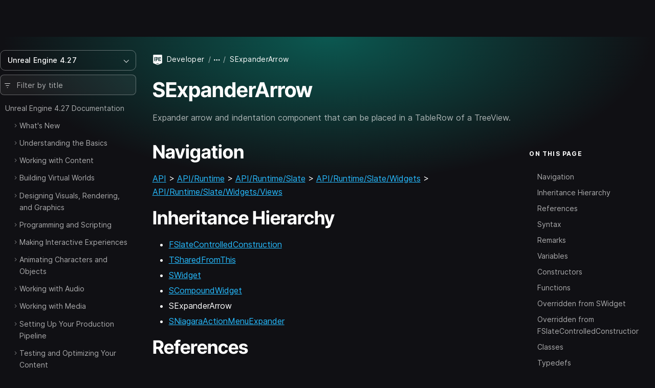

--- FILE ---
content_type: text/html; charset=utf-8
request_url: https://dev.epicgames.com/documentation/en-us/unreal-engine/API/Runtime/Slate/Widgets/Views/SExpanderArrow?application_version=4.27
body_size: 12955
content:
<!DOCTYPE html><html lang="en-us"><head><base href="/documentation/assets/">
    <meta charset="utf-8">
    <meta name="viewport" content="width=device-width, initial-scale=1, minimum-scale=1">

    
      <title>SExpanderArrow | Unreal Engine 4.27 Documentation | Epic Developer Community</title>

  <meta name="description" content="Expander arrow and indentation component that can be placed in a TableRow of a TreeView." />
  <meta property="og:site_name" content="Epic Games Developer" />
  <meta property="og:description" content="Expander arrow and indentation component that can be placed in a TableRow of a TreeView." />
  <meta property="og:title" content="SExpanderArrow | Unreal Engine 4.27 Documentation | Epic Developer Community" />
  <meta property="og:image" content="https://dev.epicgames.com/community/api/documentation/image/meta_tag?path=en-us/unreal-engine/API/Runtime/Slate/Widgets/Views/SExpanderArrow&amp;application_version=4.27" />
  <meta property="og:image:width" content="1200" />
  <meta property="og:image:height" content="630" />
  <meta property="og:type" content="website"  />
  <meta property="og:url" content="https://dev.epicgames.com/documentation/en-us/unreal-engine/API/Runtime/Slate/Widgets/Views/SExpanderArrow" />
  <meta name="twitter:card" content="summary_large_image" />
  <meta name="twitter:title" content="SExpanderArrow | Unreal Engine 4.27 Documentation | Epic Developer Community" />
  <meta name="twitter:image" content="https://dev.epicgames.com/community/api/documentation/image/meta_tag?path=en-us/unreal-engine/API/Runtime/Slate/Widgets/Views/SExpanderArrow&amp;application_version=4.27" />
  <meta name="twitter:description" content="Expander arrow and indentation component that can be placed in a TableRow of a TreeView." />
  <meta name="twitter:site" content="@UnrealEngine" />
  <meta name="robots" content="noindex" />

  <link rel="canonical" href="https://dev.epicgames.com/documentation/en-us/unreal-engine/API/Runtime/Slate/Widgets/Views/SExpanderArrow" />

    

    <link rel="icon" media="(prefers-color-scheme:light)" type="image/png" href="https://edc-cdn.net/assets/images/favicon-light.png">
    <link rel="icon" media="(prefers-color-scheme:dark)" type="image/png" href="https://edc-cdn.net/assets/images/favicon-dark.png">

    
  <link rel="stylesheet" href="styles.9e700ea91b121048.css"><style ng-app-id="serverApp">[_nghost-serverApp-c2407083653]{display:block;position:relative;max-height:100%;max-width:100%;--INTERNAL-scrollbar-border-radius: var(--scrollbar-border-radius, 0px);--INTERNAL-scrollbar-thickness: var(--scrollbar-thickness, 5);--INTERNAL-scrollbar-offset: var(--scrollbar-offset, 0);--INTERNAL-scrollbar-track-wrapper-transition: var(--scrollbar-track-wrapper-transition, width 60ms linear, height 60ms linear);--INTERNAL-scrollbar-track-color: var(--scrollbar-track-color, transparent);--INTERNAL-scrollbar-thumb-color: var(--scrollbar-thumb-color, rgb(0 0 0 / 20%));--INTERNAL-scrollbar-thumb-hover-color: var(--scrollbar-thumb-hover-color, var(--INTERNAL-scrollbar-thumb-color));--INTERNAL-scrollbar-hover-thickness: var(--scrollbar-hover-thickness, var(--INTERNAL-scrollbar-thickness));--INTERNAL-scrollbar-thumb-transition: var(--scrollbar-thumb-transition, none);--INTERNAL-scrollbar-thumb-min-size: var(--scrollbar-thumb-min-size, 20);--INTERNAL-scrollbar-button-color: var(--scrollbar-button-color, var(--INTERNAL-scrollbar-thumb-color));--INTERNAL-scrollbar-button-hover-color: var(--scrollbar-button-hover-color, var(--INTERNAL-scrollbar-button-color));--INTERNAL-scrollbar-button-active-color: var(--scrollbar-button-active-color, var(--INTERNAL-scrollbar-button-hover-color));--INTERNAL-scrollbar-button-fill: var(--scrollbar-button-fill, white);--INTERNAL-scrollbar-button-hover-fill: var(--scrollbar-button-hover-fill, var(--INTERNAL-scrollbar-button-fill));--INTERNAL-scrollbar-button-active-fill: var(--scrollbar-button-active-fill, var(--INTERNAL-scrollbar-button-hover-fill));--INTERNAL-scrollbar-button-size: var(--scrollbar-button-size, 20px);--INTERNAL-scrollbar-hover-opacity-transition-enter-duration: var(--scrollbar-hover-opacity-transition-enter-duration, 0);--INTERNAL-scrollbar-hover-opacity-transition-leave-duration: var(--scrollbar-hover-opacity-transition-leave-duration, .4s);--INTERNAL-scrollbar-hover-opacity-transition-leave-delay: var(--scrollbar-hover-opacity-transition-leave-delay, 1s);--INTERNAL-scrollbar-overscroll-behavior: var(--scrollbar-overscroll-behavior, initial);--INTERNAL-scrollbar-mobile-overscroll-behavior: var(--scrollbar-mobile-overscroll-behavior, none);--_scrollbar-thickness: calc(var(--INTERNAL-scrollbar-thickness) + var(--INTERNAL-scrollbar-offset) * 2);--_scrollbar-pointer-events: auto;--_scrollbar-offset-px: calc(var(--INTERNAL-scrollbar-offset) * 1px);--_scrollbar-thickness-px: calc(var(--INTERNAL-scrollbar-thickness) * 1px);--_scrollbar-hover-thickness-px: calc(var(--INTERNAL-scrollbar-hover-thickness) * 1px);--_viewport-padding-top: 0;--_viewport-padding-bottom: 0;--_viewport-padding-left: 0;--_viewport-padding-right: 0;--_horizontal-thumb-display: block;--_vertical-thumb-display: block;--_viewport-overflow: auto;--_viewport-pointer-events: auto;--_thumb-x-color: var(--INTERNAL-scrollbar-thumb-color);--_thumb-y-color: var(--INTERNAL-scrollbar-thumb-color);--_track-y-thickness: var(--_scrollbar-thickness-px);--_track-x-thickness: var(--_scrollbar-thickness-px);--_viewport-overscroll-behavior: var(--INTERNAL-scrollbar-overscroll-behavior);--_scrollbar-content-width: fit-content}[_nghost-serverApp-c2407083653]{--_spacer-width: var(--spacer-width);--_spacer-height: var(--spacer-height);--_vertical-top: var(--_scrollbar-offset-px);--_vertical-bottom: var(--_scrollbar-offset-px);--_horizontal-left: var(--_scrollbar-offset-px);--_horizontal-right: var(--_scrollbar-offset-px);--_horizontal-top: initial;--_horizontal-bottom: var(--_scrollbar-offset-px);--_scrollbar-wrapper-x-top: calc(var(--viewport-height) - var(--_scrollbar-thickness));--reached-offset: 1px;--reached-offset-top: var(--reached-offset);--reached-offset-bottom: var(--reached-offset);--reached-offset-start: var(--reached-offset);--reached-offset-end: var(--reached-offset);--dropped-offset: 1px;--dropped-offset-top: var(--dropped-offset);--dropped-offset-bottom: var(--dropped-offset);--dropped-offset-start: var(--dropped-offset);--dropped-offset-end: var(--dropped-offset);--_viewport_scroll-timeline: unset;--_animation-timeline-y: unset;--_scrollbar-y-thumb-transform-to-value: unset;--_scrollbar-x-thumb-transform-to-value: unset;--_scrollbar-thumb-transform-from: unset;--_scrollbar-thumb-transform-to: unset}.ng-scrollbar-external-viewport[_nghost-serverApp-c2407083653]     .ng-scroll-viewport{min-height:100%;min-width:100%;height:100%;max-height:100%;max-width:100%}.ng-scroll-viewport[_nghost-serverApp-c2407083653], .ng-scrollbar-external-viewport[_nghost-serverApp-c2407083653]     .ng-scroll-viewport{position:relative;overflow:var(--_viewport-overflow);scroll-timeline:var(--_viewport_scroll-timeline);box-sizing:border-box!important;-webkit-overflow-scrolling:touch;will-change:scroll-position;-webkit-user-select:var(--_viewport-user-select);user-select:var(--_viewport-user-select);overscroll-behavior:var(--_viewport-overscroll-behavior);pointer-events:var(--_viewport-pointer-events)}.ng-scroll-viewport[_nghost-serverApp-c2407083653] > .ng-scroll-content[_ngcontent-serverApp-c2407083653], .ng-scrollbar-external-viewport[_nghost-serverApp-c2407083653]     .ng-scroll-viewport>.ng-scroll-content{width:var(--_scrollbar-content-width);z-index:1;min-width:100%;min-height:100%;contain:content;padding:var(--_viewport-padding-top, 0) var(--_viewport-padding-right, 0) var(--_viewport-padding-bottom, 0) var(--_viewport-padding-left, 0)}[appearance=native][_nghost-serverApp-c2407083653]{--_spacer-width: calc(var(--spacer-width) + var(--_scrollbar-thickness));--_spacer-height: calc(var(--spacer-height) + var(--_scrollbar-thickness))}.ng-scroll-viewport[_nghost-serverApp-c2407083653] > .ng-scroll-spacer[_ngcontent-serverApp-c2407083653], .ng-scrollbar-external-viewport[_nghost-serverApp-c2407083653]     .ng-scroll-viewport>.ng-scroll-spacer{position:relative;width:calc(var(--_spacer-width) * 1px);height:calc(var(--_spacer-height) * 1px)}.ng-scroll-viewport[_nghost-serverApp-c2407083653], .ng-scrollbar-external-viewport[_nghost-serverApp-c2407083653]     .ng-scroll-viewport{scrollbar-width:none!important}.ng-scroll-viewport[_nghost-serverApp-c2407083653]::-webkit-scrollbar, .ng-scrollbar-external-viewport[_nghost-serverApp-c2407083653]     .ng-scroll-viewport::-webkit-scrollbar{display:none!important}[position=invertX][_nghost-serverApp-c2407083653], [position=invertAll][_nghost-serverApp-c2407083653]{--_horizontal-top: var(--_scrollbar-offset-px);--_horizontal-bottom: initial;--_scrollbar-wrapper-x-top: 0}[dir=ltr][_nghost-serverApp-c2407083653]{--_scrollbar-wrapper-y-right: initial;--_vertical-right: var(--_scrollbar-offset-px);--_vertical-left: initial;--_scrollbar-wrapper-y-left: calc(var(--viewport-width) - var(--_scrollbar-thickness))}[dir=ltr][position=invertY][_nghost-serverApp-c2407083653], [dir=ltr][position=invertAll][_nghost-serverApp-c2407083653]{--_vertical-left: var(--_scrollbar-offset-px);--_vertical-right: initial;--_scrollbar-wrapper-y-left: 0}[dir=rtl][_nghost-serverApp-c2407083653]{--_scrollbar-wrapper-y-left: initial;--_vertical-left: var(--_scrollbar-offset-px);--_vertical-right: initial;--_scrollbar-wrapper-y-right: calc(var(--viewport-width) - var(--_scrollbar-thickness))}[dir=rtl][position=invertY][_nghost-serverApp-c2407083653], [dir=rtl][position=invertAll][_nghost-serverApp-c2407083653]{--_vertical-right: var(--_scrollbar-offset-px);--_vertical-left: initial;--_scrollbar-wrapper-y-right: 0}[verticalUsed=true][horizontalUsed=true][_nghost-serverApp-c2407083653]{--_scrollbar-thickness-margin: calc(var(--INTERNAL-scrollbar-thickness) + var(--INTERNAL-scrollbar-offset) * 3);--_scrollbar-thickness-margin-px: calc(var(--_scrollbar-thickness-margin) * 1px)}[horizontalUsed=true][_nghost-serverApp-c2407083653]{--_vertical-top: var(--_scrollbar-offset-px);--_vertical-bottom: var(--_scrollbar-thickness-margin-px)}[horizontalUsed=true][position=invertX][_nghost-serverApp-c2407083653], [horizontalUsed=true][position=invertAll][_nghost-serverApp-c2407083653]{--_vertical-top: var(--_scrollbar-thickness-margin-px);--_vertical-bottom: var(--_scrollbar-offset-px)}[verticalUsed=true][dir=ltr][_nghost-serverApp-c2407083653]{--_horizontal-left: var(--_scrollbar-offset-px);--_horizontal-right: var(--_scrollbar-thickness-margin-px)}[verticalUsed=true][dir=rtl][_nghost-serverApp-c2407083653]{--_horizontal-left: var(--_scrollbar-thickness-margin-px);--_horizontal-right: var(--_scrollbar-offset-px)}[verticalUsed=true][position=invertY][dir=ltr][_nghost-serverApp-c2407083653], [verticalUsed=true][position=invertAll][dir=ltr][_nghost-serverApp-c2407083653]{--_horizontal-left: var(--_scrollbar-thickness-margin-px);--_horizontal-right: var(--_scrollbar-offset-px)}[verticalUsed=true][position=invertY][dir=rtl][_nghost-serverApp-c2407083653], [verticalUsed=true][position=invertAll][dir=rtl][_nghost-serverApp-c2407083653]{--_horizontal-left: var(--_scrollbar-offset-px);--_horizontal-right: var(--_scrollbar-thickness-margin-px)}[appearance=native][verticalUsed=true][dir=ltr][_nghost-serverApp-c2407083653]{--_viewport-padding-left: 0;--_viewport-padding-right: calc(var(--_scrollbar-thickness) * 1px)}[appearance=native][verticalUsed=true][dir=rtl][_nghost-serverApp-c2407083653]{--_viewport-padding-left: calc(var(--_scrollbar-thickness) * 1px);--_viewport-padding-right: 0}[appearance=native][verticalUsed=true][position=invertY][dir=ltr][_nghost-serverApp-c2407083653], [appearance=native][verticalUsed=true][position=invertAll][dir=ltr][_nghost-serverApp-c2407083653]{--_viewport-padding-left: calc(var(--_scrollbar-thickness) * 1px);--_viewport-padding-right: 0}[appearance=native][verticalUsed=true][position=invertY][dir=rtl][_nghost-serverApp-c2407083653], [appearance=native][verticalUsed=true][position=invertAll][dir=rtl][_nghost-serverApp-c2407083653]{--_viewport-padding-left: 0;--_viewport-padding-right: calc(var(--_scrollbar-thickness) * 1px)}[appearance=native][horizontalUsed=true][_nghost-serverApp-c2407083653]{--_viewport-padding-top: 0;--_viewport-padding-bottom: calc(var(--_scrollbar-thickness) * 1px)}[appearance=native][horizontalUsed=true][position=invertX][_nghost-serverApp-c2407083653], [appearance=native][horizontalUsed=true][position=invertAll][_nghost-serverApp-c2407083653]{--_viewport-padding-top: calc(var(--_scrollbar-thickness) * 1px);--_viewport-padding-bottom: 0}[visibility=hover][_nghost-serverApp-c2407083653]{--_scrollbar-hover-opacity: 0;--_scrollbar-opacity-transition: opacity var(--INTERNAL-scrollbar-hover-opacity-transition-leave-duration) var(--INTERNAL-scrollbar-hover-opacity-transition-leave-delay)}[visibility=hover][_nghost-serverApp-c2407083653]:hover, [visibility=hover][_nghost-serverApp-c2407083653]:active, [visibility=hover][_nghost-serverApp-c2407083653]:focus{--_scrollbar-hover-opacity: 1;--_scrollbar-opacity-transition: opacity var(--INTERNAL-scrollbar-hover-opacity-transition-enter-duration)}[dir=ltr][_nghost-serverApp-c2407083653]     .scroll-reached-trigger-element[trigger=start], [dir=ltr][_nghost-serverApp-c2407083653]     .scroll-dropped-trigger-element[trigger=start]{left:0;right:unset}[dir=ltr][_nghost-serverApp-c2407083653]     .scroll-reached-trigger-element[trigger=end], [dir=ltr][_nghost-serverApp-c2407083653]     .scroll-dropped-trigger-element[trigger=end]{right:0;left:unset}[dir=rtl][_nghost-serverApp-c2407083653]     .scroll-reached-trigger-element[trigger=start], [dir=rtl][_nghost-serverApp-c2407083653]     .scroll-dropped-trigger-element[trigger=start]{right:0;left:unset}[dir=rtl][_nghost-serverApp-c2407083653]     .scroll-reached-trigger-element[trigger=end], [dir=rtl][_nghost-serverApp-c2407083653]     .scroll-dropped-trigger-element[trigger=end]{left:0;right:unset}[_nghost-serverApp-c2407083653]     .ng-scroll-reached-wrapper, [_nghost-serverApp-c2407083653]     .ng-scroll-dropped-wrapper, [_nghost-serverApp-c2407083653]     .scroll-reached-trigger-element, [_nghost-serverApp-c2407083653]     .scroll-dropped-trigger-element{position:absolute;-webkit-user-select:none;user-select:none;pointer-events:none;z-index:-9999}[_nghost-serverApp-c2407083653]     .ng-scroll-reached-wrapper, [_nghost-serverApp-c2407083653]     .ng-scroll-dropped-wrapper{visibility:hidden;inset:0;min-width:calc(var(--viewport-width) * 1px);min-height:calc(var(--viewport-height) * 1px)}[_nghost-serverApp-c2407083653]     [isHorizontallyScrollable=false] .scroll-reached-trigger-element[trigger=end], [_nghost-serverApp-c2407083653]     [isHorizontallyScrollable=false] .scroll-dropped-trigger-element[trigger=end]{display:none}[_nghost-serverApp-c2407083653]     [isVerticallyScrollable=false] .scroll-reached-trigger-element[trigger=bottom], [_nghost-serverApp-c2407083653]     [isVerticallyScrollable=false] .scroll-dropped-trigger-element[trigger=bottom]{display:none}[_nghost-serverApp-c2407083653]     .scroll-reached-trigger-element{background:red}[_nghost-serverApp-c2407083653]     .scroll-reached-trigger-element[trigger=top], [_nghost-serverApp-c2407083653]     .scroll-reached-trigger-element[trigger=bottom]{left:0;right:0}[_nghost-serverApp-c2407083653]     .scroll-reached-trigger-element[trigger=start], [_nghost-serverApp-c2407083653]     .scroll-reached-trigger-element[trigger=end]{top:0;bottom:0}[_nghost-serverApp-c2407083653]     .scroll-reached-trigger-element[trigger=top]{top:0;height:var(--reached-offset-top)}[_nghost-serverApp-c2407083653]     .scroll-reached-trigger-element[trigger=bottom]{bottom:0;height:var(--reached-offset-bottom)}[_nghost-serverApp-c2407083653]     .scroll-reached-trigger-element[trigger=start]{width:var(--reached-offset-start)}[_nghost-serverApp-c2407083653]     .scroll-reached-trigger-element[trigger=end]{width:var(--reached-offset-end)}[_nghost-serverApp-c2407083653]   .scroll-dropped-trigger-element[_ngcontent-serverApp-c2407083653]{background:#00f}[_nghost-serverApp-c2407083653]   .scroll-dropped-trigger-element[trigger=top][_ngcontent-serverApp-c2407083653], [_nghost-serverApp-c2407083653]   .scroll-dropped-trigger-element[trigger=bottom][_ngcontent-serverApp-c2407083653]{left:0;right:0}[_nghost-serverApp-c2407083653]   .scroll-dropped-trigger-element[trigger=start][_ngcontent-serverApp-c2407083653], [_nghost-serverApp-c2407083653]   .scroll-dropped-trigger-element[trigger=end][_ngcontent-serverApp-c2407083653]{top:0;bottom:0}[_nghost-serverApp-c2407083653]   .scroll-dropped-trigger-element[trigger=top][_ngcontent-serverApp-c2407083653]{top:0;height:var(--dropped-offset-top)}[_nghost-serverApp-c2407083653]   .scroll-dropped-trigger-element[trigger=bottom][_ngcontent-serverApp-c2407083653]{bottom:0;height:var(--dropped-offset-bottom)}[_nghost-serverApp-c2407083653]   .scroll-dropped-trigger-element[trigger=start][_ngcontent-serverApp-c2407083653]{width:var(--dropped-offset-start)}[_nghost-serverApp-c2407083653]   .scroll-dropped-trigger-element[trigger=end][_ngcontent-serverApp-c2407083653]{width:var(--dropped-offset-end)}[verticalUsed=true][_nghost-serverApp-c2407083653]{--_timeline-scope: --scrollerY;--_animation-timeline-y: --scrollerY;--_viewport_scroll-timeline: --scrollerY y}[horizontalUsed=true][_nghost-serverApp-c2407083653]{--_timeline-scope: --scrollerX;--_animation-timeline-x: --scrollerX;--_viewport_scroll-timeline: --scrollerX x}[verticalUsed=true][horizontalUsed=true][_nghost-serverApp-c2407083653]{--_timeline-scope: --scrollerX, --scrollerY;--_viewport_scroll-timeline: --scrollerX x, --scrollerY y}[orientation=vertical][_nghost-serverApp-c2407083653]{--_viewport-overflow: hidden auto;--_scrollbar-content-width: unset}[orientation=horizontal][_nghost-serverApp-c2407083653]{--_viewport-overflow: auto hidden}[disableInteraction=true][_nghost-serverApp-c2407083653]{--_viewport-pointer-events: none;--_scrollbar-pointer-events: none}[isVerticallyScrollable=false][_nghost-serverApp-c2407083653]{--_vertical-thumb-display: none}[isHorizontallyScrollable=false][_nghost-serverApp-c2407083653]{--_horizontal-thumb-display: none}[dragging=x][_nghost-serverApp-c2407083653], [dragging=y][_nghost-serverApp-c2407083653]{--_viewport-user-select: none}[dragging=x][_nghost-serverApp-c2407083653]{--_track-x-thickness: calc(var(--INTERNAL-scrollbar-hover-thickness) * 1px);--_thumb-x-color: var(var(--INTERNAL-scrollbar-thumb-min-size))}[dragging=y][_nghost-serverApp-c2407083653]{--_track-y-thickness: calc(var(--INTERNAL-scrollbar-hover-thickness) * 1px);--_thumb-y-color: var(var(--INTERNAL-scrollbar-thumb-min-size))}[mobile=true][_nghost-serverApp-c2407083653]{--_viewport-overscroll-behavior: var(--INTERNAL-scrollbar-mobile-overscroll-behavior)}</style><style ng-app-id="serverApp">[_nghost-serverApp-c4020475482]{display:contents}</style></head>

  <body class="theme-unreal-engine"><!--nghm-->
    <div style="display: none">
      
          <script type="text/javascript">
            window.currentProfile = {};
          </script>
        
      
          <script type="text/javascript">
            window.currentPermissions = {"authorizations":{"user_profiles":{"create_profile":true,"hide":false,"manage_badges":false,"manage_organization":false,"manage_profile":false,"read_profile":true,"unhide":false,"update_my_profile":false},"snippets":{"bypass_rate_limit":false,"create_snippet_post":false,"hide":false,"manage_snippet_post":false,"publish_snippet_post":false,"read_community_hidden":false,"read_metrics":false,"read_snippet":true,"read_snippet_post":true,"read_unpublished_snippet_post":false,"unhide":false},"cms":{"manage_announcements":false,"manage_roadmap":false,"manage_videos":false,"read_announcements":true,"read_video_detail":false}},"roles":["guest"]};
          </script>
        
    </div>

    <app-root class="app-root" ng-version="20.3.16" ngh="19" ng-server-context="ssr"><div id="top"></div><site-header class="d-print-none site-header" ngh="0"><!----><unrealengine-navigation langurlparam="locale" locale="en" isloggedin="false" customaccountlinks="[
  {
    &quot;id&quot;: &quot;notifications&quot;,
    &quot;key&quot;: &quot;notifications&quot;,
    &quot;label&quot;: &quot;Notifications&quot;,
    &quot;locale&quot;: &quot;en&quot;,
    &quot;hrefTemplate&quot;: &quot;https://dev.epicgames.com/community/api/user_profiles/tab-redirect/notifications/undefined&quot;
  },
  {
    &quot;id&quot;: &quot;favorites&quot;,
    &quot;key&quot;: &quot;favorites&quot;,
    &quot;label&quot;: &quot;Favorites&quot;,
    &quot;locale&quot;: &quot;en&quot;,
    &quot;hrefTemplate&quot;: &quot;/community/profile/undefined/undefined/favorites&quot;
  },
  {
    &quot;id&quot;: &quot;edit-profile&quot;,
    &quot;key&quot;: &quot;edit-profile&quot;,
    &quot;label&quot;: &quot;Edit Profile&quot;,
    &quot;locale&quot;: &quot;en&quot;,
    &quot;hrefTemplate&quot;: &quot;/community/profile/edit&quot;
  }
]" localeoptions="[
  {
    &quot;id&quot;: &quot;en&quot;,
    &quot;locale&quot;: &quot;en&quot;,
    &quot;label&quot;: &quot;English&quot;,
    &quot;langCode&quot;: &quot;en-us&quot;
  },
  {
    &quot;id&quot;: &quot;fr&quot;,
    &quot;locale&quot;: &quot;fr&quot;,
    &quot;label&quot;: &quot;Français&quot;,
    &quot;langCode&quot;: &quot;fr-fr&quot;
  },
  {
    &quot;id&quot;: &quot;es_ES&quot;,
    &quot;locale&quot;: &quot;es_ES&quot;,
    &quot;label&quot;: &quot;Español (España)&quot;,
    &quot;langCode&quot;: &quot;es-es&quot;
  },
  {
    &quot;id&quot;: &quot;es_MX&quot;,
    &quot;locale&quot;: &quot;es_MX&quot;,
    &quot;label&quot;: &quot;Español (LatAm)&quot;,
    &quot;langCode&quot;: &quot;es-mx&quot;
  },
  {
    &quot;id&quot;: &quot;de&quot;,
    &quot;locale&quot;: &quot;de&quot;,
    &quot;label&quot;: &quot;Deutsch&quot;,
    &quot;langCode&quot;: &quot;de-de&quot;
  },
  {
    &quot;id&quot;: &quot;pt_BR&quot;,
    &quot;locale&quot;: &quot;pt_BR&quot;,
    &quot;label&quot;: &quot;Português (Brasil)&quot;,
    &quot;langCode&quot;: &quot;pt-br&quot;
  },
  {
    &quot;id&quot;: &quot;it&quot;,
    &quot;locale&quot;: &quot;it&quot;,
    &quot;label&quot;: &quot;Italiano&quot;,
    &quot;langCode&quot;: &quot;it-it&quot;
  },
  {
    &quot;id&quot;: &quot;pl&quot;,
    &quot;locale&quot;: &quot;pl&quot;,
    &quot;label&quot;: &quot;Polski&quot;,
    &quot;langCode&quot;: &quot;pl-pl&quot;
  },
  {
    &quot;id&quot;: &quot;tr&quot;,
    &quot;locale&quot;: &quot;tr&quot;,
    &quot;label&quot;: &quot;Türkçe&quot;,
    &quot;langCode&quot;: &quot;tr-tr&quot;
  },
  {
    &quot;id&quot;: &quot;ru&quot;,
    &quot;locale&quot;: &quot;ru&quot;,
    &quot;label&quot;: &quot;Русский&quot;,
    &quot;langCode&quot;: &quot;ru-ru&quot;
  },
  {
    &quot;id&quot;: &quot;ja&quot;,
    &quot;locale&quot;: &quot;ja&quot;,
    &quot;label&quot;: &quot;日本語&quot;,
    &quot;langCode&quot;: &quot;ja-jp&quot;
  },
  {
    &quot;id&quot;: &quot;ko&quot;,
    &quot;locale&quot;: &quot;ko&quot;,
    &quot;label&quot;: &quot;한국어&quot;,
    &quot;langCode&quot;: &quot;ko-kr&quot;
  },
  {
    &quot;id&quot;: &quot;zh_CN&quot;,
    &quot;locale&quot;: &quot;zh_CN&quot;,
    &quot;label&quot;: &quot;简体中文&quot;,
    &quot;langCode&quot;: &quot;zh-cn&quot;
  }
]" signoutlink="{
  &quot;id&quot;: &quot;logout&quot;,
  &quot;key&quot;: &quot;logout&quot;,
  &quot;label&quot;: &quot;Sign out&quot;,
  &quot;locale&quot;: &quot;en&quot;,
  &quot;hrefTemplate&quot;: &quot;/community&quot;
}" signinlink="{
  &quot;id&quot;: &quot;signin&quot;,
  &quot;key&quot;: &quot;signin&quot;,
  &quot;label&quot;: &quot;Sign in&quot;,
  &quot;locale&quot;: &quot;en&quot;,
  &quot;hrefTemplate&quot;: &quot;https://dev.epicgames.com/community/api/user_identity/login/start?destination=https%3A%2F%2Fdev.epicgames.com%2Fdocumentation%2Fen-us%2Funreal-engine%2FAPI%2FRuntime%2FSlate%2FWidgets%2FViews%2FSExpanderArrow%3Fapplication_version%3D4.27&quot;
}"></unrealengine-navigation><!----><!----><!----><!----><!----><!----><!----><!----><!----></site-header><side-panel ngh="1"><div class="side-panel"><div class="mb-3"><button type="button" class="btn btn-lg is-close" title="Close"><i class="eds-icon icon-x-mark"></i></button></div><!----></div><div tabindex="0" class="side-panel-backdrop"></div></side-panel><div class="site-container"><site-nav class="site-nav d-print-none" ngh="3"><edc-sidebar class="" application-family="unreal_engine" user-avatar-url="https://edc-cdn.net/assets/images/default-user.svg" app-context="community" can-access-manage="false" locale="en-us" nav-links="[]" category-links="[]" is-show-profile-links="true"><div><table-of-contents class="document-table-of-content-block" ngh="2"><!----><div dropdown="dropdown" class="contents-versions dropdown"><button type="button" aria-expanded="false" class="btn btn-outline is-menu-expander w-100 justify-content-between"><span><span>Unreal Engine 4.27</span></span><i class="eds-icon icon-chevron-down"></i></button><ul class="dropdown-menu"><li class="nav-item"><a class="dropdown-item" href="/documentation/en-us/unreal-engine?application_version=5.7">Unreal Engine 5.7</a></li><li class="nav-item"><a class="dropdown-item" href="/documentation/en-us/unreal-engine?application_version=5.6">Unreal Engine 5.6</a></li><li class="nav-item"><a class="dropdown-item" href="/documentation/en-us/unreal-engine?application_version=5.5">Unreal Engine 5.5</a></li><li class="nav-item"><a class="dropdown-item" href="/documentation/en-us/unreal-engine?application_version=5.4">Unreal Engine 5.4</a></li><li class="nav-item"><a class="dropdown-item" href="/documentation/en-us/unreal-engine?application_version=5.3">Unreal Engine 5.3</a></li><li class="nav-item"><a class="dropdown-item" href="/documentation/en-us/unreal-engine?application_version=5.2">Unreal Engine 5.2</a></li><li class="nav-item"><a class="dropdown-item" href="/documentation/en-us/unreal-engine?application_version=5.1">Unreal Engine 5.1</a></li><li class="nav-item"><a class="dropdown-item" href="/documentation/en-us/unreal-engine?application_version=5.0">Unreal Engine 5.0</a></li><li class="nav-item"><a class="dropdown-item is-active" href="/documentation/en-us/unreal-engine?application_version=4.27">Unreal Engine 4.27</a></li><!----></ul></div><!----><div class="toc-form-block"><form novalidate="" class="search-field ng-untouched ng-pristine ng-valid"><i class="eds-icon icon-three-lines-horizontal-decrease icon-pad-left"></i><input type="search" name="query" class="form-control ng-untouched ng-pristine ng-valid" placeholder="Filter by title" aria-label="Filter by title" value=""></form><!----></div><!----><div class="documents-tree"><nav><ul class="contents-table"><li class="contents-table-item"><div class="contents-table-el is-root-entry"><!----><!----><!----><!----><a class="contents-table-link is-parent" href="/documentation/en-us/unreal-engine/unreal-engine-4-27-documentation?application_version=4.27">Unreal Engine 4.27 Documentation</a><!----></div><ul class="contents-table-list"><li class="contents-table-item"><div class="contents-table-el"><button type="button" class="btn btn-expander" aria-label="Expand"><i class="eds-icon icon-chevron-right icon-expander text-secondary"></i><!----></button><!----><!----><!----><!----><a class="contents-table-link is-parent" href="/documentation/en-us/unreal-engine/whats-new?application_version=4.27">What's New</a><!----></div><!----></li><!----><li class="contents-table-item"><div class="contents-table-el"><button type="button" class="btn btn-expander" aria-label="Expand"><i class="eds-icon icon-chevron-right icon-expander text-secondary"></i><!----></button><!----><!----><!----><!----><a class="contents-table-link is-parent" href="/documentation/en-us/unreal-engine/understanding-the-basics?application_version=4.27">Understanding the Basics</a><!----></div><!----></li><!----><li class="contents-table-item"><div class="contents-table-el"><button type="button" class="btn btn-expander" aria-label="Expand"><i class="eds-icon icon-chevron-right icon-expander text-secondary"></i><!----></button><!----><!----><!----><!----><a class="contents-table-link is-parent" href="/documentation/en-us/unreal-engine/working-with-content?application_version=4.27">Working with Content</a><!----></div><!----></li><!----><li class="contents-table-item"><div class="contents-table-el"><button type="button" class="btn btn-expander" aria-label="Expand"><i class="eds-icon icon-chevron-right icon-expander text-secondary"></i><!----></button><!----><!----><!----><!----><a class="contents-table-link is-parent" href="/documentation/en-us/unreal-engine/building-virtual-worlds?application_version=4.27">Building Virtual Worlds</a><!----></div><!----></li><!----><li class="contents-table-item"><div class="contents-table-el"><button type="button" class="btn btn-expander" aria-label="Expand"><i class="eds-icon icon-chevron-right icon-expander text-secondary"></i><!----></button><!----><!----><!----><!----><a class="contents-table-link is-parent" href="/documentation/en-us/unreal-engine/designing-visuals-rendering-and-graphics?application_version=4.27">Designing Visuals, Rendering, and Graphics</a><!----></div><!----></li><!----><li class="contents-table-item"><div class="contents-table-el"><button type="button" class="btn btn-expander" aria-label="Expand"><i class="eds-icon icon-chevron-right icon-expander text-secondary"></i><!----></button><!----><!----><!----><!----><a class="contents-table-link is-parent" href="/documentation/en-us/unreal-engine/programming-and-scripting?application_version=4.27">Programming and Scripting</a><!----></div><!----></li><!----><li class="contents-table-item"><div class="contents-table-el"><button type="button" class="btn btn-expander" aria-label="Expand"><i class="eds-icon icon-chevron-right icon-expander text-secondary"></i><!----></button><!----><!----><!----><!----><a class="contents-table-link is-parent" href="/documentation/en-us/unreal-engine/making-interactive-experiences?application_version=4.27">Making Interactive Experiences</a><!----></div><!----></li><!----><li class="contents-table-item"><div class="contents-table-el"><button type="button" class="btn btn-expander" aria-label="Expand"><i class="eds-icon icon-chevron-right icon-expander text-secondary"></i><!----></button><!----><!----><!----><!----><a class="contents-table-link is-parent" href="/documentation/en-us/unreal-engine/animating-characters-and-objects?application_version=4.27">Animating Characters and Objects</a><!----></div><!----></li><!----><li class="contents-table-item"><div class="contents-table-el"><button type="button" class="btn btn-expander" aria-label="Expand"><i class="eds-icon icon-chevron-right icon-expander text-secondary"></i><!----></button><!----><!----><!----><!----><a class="contents-table-link is-parent" href="/documentation/en-us/unreal-engine/working-with-audio?application_version=4.27">Working with Audio</a><!----></div><!----></li><!----><li class="contents-table-item"><div class="contents-table-el"><button type="button" class="btn btn-expander" aria-label="Expand"><i class="eds-icon icon-chevron-right icon-expander text-secondary"></i><!----></button><!----><!----><!----><!----><a class="contents-table-link is-parent" href="/documentation/en-us/unreal-engine/working-with-media?application_version=4.27">Working with Media</a><!----></div><!----></li><!----><li class="contents-table-item"><div class="contents-table-el"><button type="button" class="btn btn-expander" aria-label="Expand"><i class="eds-icon icon-chevron-right icon-expander text-secondary"></i><!----></button><!----><!----><!----><!----><a class="contents-table-link is-parent" href="/documentation/en-us/unreal-engine/setting-up-your-production-pipeline?application_version=4.27">Setting Up Your Production Pipeline</a><!----></div><!----></li><!----><li class="contents-table-item"><div class="contents-table-el"><button type="button" class="btn btn-expander" aria-label="Expand"><i class="eds-icon icon-chevron-right icon-expander text-secondary"></i><!----></button><!----><!----><!----><!----><a class="contents-table-link is-parent" href="/documentation/en-us/unreal-engine/testing-and-optimizing-your-content?application_version=4.27">Testing and Optimizing Your Content</a><!----></div><!----></li><!----><li class="contents-table-item"><div class="contents-table-el"><button type="button" class="btn btn-expander" aria-label="Expand"><i class="eds-icon icon-chevron-right icon-expander text-secondary"></i><!----></button><!----><!----><!----><!----><a class="contents-table-link is-parent" href="/documentation/en-us/unreal-engine/sharing-and-releasing-projects?application_version=4.27">Sharing and Releasing Projects</a><!----></div><!----></li><!----><li class="contents-table-item"><div class="contents-table-el"><button type="button" class="btn btn-expander" aria-label="Expand"><i class="eds-icon icon-chevron-right icon-expander text-secondary"></i><!----></button><!----><!----><!----><!----><a class="contents-table-link is-parent" href="/documentation/en-us/unreal-engine/samples-and-tutorials?application_version=4.27">Samples and Tutorials</a><!----></div><!----></li><!----><li class="contents-table-item"><div class="contents-table-el"><button type="button" class="btn btn-expander" aria-label="Expand"><!----></button><!----><!----><!----><!----><a class="contents-table-link" href="/documentation/en-us/unreal-engine/BlueprintAPI?application_version=4.27">Unreal Engine Blueprint API Reference</a><!----></div><!----></li><!----><li class="contents-table-item"><div class="contents-table-el"><button type="button" class="btn btn-expander" aria-label="Expand"><!----></button><!----><!----><!----><!----><a class="contents-table-link" href="/documentation/en-us/unreal-engine/API?application_version=4.27">Unreal Engine C++ API Reference</a><!----></div><!----></li><!----><li class="contents-table-item"><div class="contents-table-el"><button type="button" class="btn btn-expander" aria-label="Expand"><!----></button><!----><!----><!----><!----><a class="contents-table-link" href="/documentation/en-us/unreal-engine/PythonAPI?application_version=4.27">Unreal Engine Python API Documentation</a><!----></div><!----></li><!----><!----><!----></ul><!----></li><!----><!----><!----></ul></nav></div><!----><!----><!----><!----></table-of-contents><!----></div><!----></edc-sidebar><!----></site-nav><router-outlet class="page-content"></router-outlet><document ngh="16"><div class="page-document has-theme-bg"><!----><button type="button" class="btn is-active is-table-of-contents d-md-none d-print-none stick-to-top"><span>Table of Contents</span><i class="eds-icon icon-chevron-down icon-pad-left"></i></button><!----><div class="container"><!----><div class="row align-items-start"><main><header class="section-page-header"><div class="row d-flex justify-content-between"><div class="col col-sm-10"><breadcrumbs ngh="4"><ol class="breadcrumb is-shrinkable"><li class="breadcrumb-item is-root"><span class="icon-pad-right"><img alt="Epic Games" width="20" height="20" class="align-middle" src="https://edc-cdn.net/assets/images/logo-epic.svg"></span><a href="/">Developer</a></li><!----><li class="breadcrumb-item is-expander"><button type="button" class="btn btn-breadcrumb" title="Expand" aria-label="Expand breadcrumbs"><i class="eds-icon icon-ellipsis-horizontal"></i></button></li><!----><!----><!----><!----><!----><!----><!----><!----><!----><!----><!----><!----><!----><li class="breadcrumb-item active" aria-current="page"><span class="text-truncate">SExpanderArrow</span><!----><!----></li><!----><!----><!----><!----></ol><!----></breadcrumbs></div><!----></div><!----><h1>SExpanderArrow</h1><p class="text-secondary mb-0"> Expander arrow and indentation component that can be placed in a TableRow of a TreeView. </p><!----></header><!----><div class="row"><div class="col-lg-9 print-w-100"><!----><!----><!----><header class="document-header mb-3 d-lg-none d-print-none"><content-nav class="content-nav is-collapsible" ngh="5"><!----><button type="button" class="btn btn-md btn-outline"> On this page<i class="eds-icon icon-pad-left icon-chevron-down"></i></button><!----><!----><!----><!----><!----><!----><!----></content-nav></header><!----><article><!----><!----><document-content-blocks-renderer class="d-block" ngh="10"><div id="content-blocks-renderer" class="content-blocks-renderer"><block-switch-control class="block-switch-control" ngh="6"><!----></block-switch-control><block-switch-info class="block-switch-info" ngh="7"><!----></block-switch-info><blocks-renderer id="blocks-renderer" ngh="9"><!----><block-markdown ngh="8"><div class="block-markdown"><h2 id="navigation">Navigation</h2>

<p><a href="/documentation/en-us/unreal-engine/API?application_version=4.27" data-queryparams="{&quot;application_version&quot;:&quot;4.27&quot;}" data-pathname="/en-us/unreal-engine/API">API</a> &gt; <a href="/documentation/en-us/unreal-engine/API/Runtime?application_version=4.27" data-queryparams="{&quot;application_version&quot;:&quot;4.27&quot;}" data-pathname="/en-us/unreal-engine/API/Runtime">API/Runtime</a> &gt; <a href="/documentation/en-us/unreal-engine/API/Runtime/Slate?application_version=4.27" data-queryparams="{&quot;application_version&quot;:&quot;4.27&quot;}" data-pathname="/en-us/unreal-engine/API/Runtime/Slate">API/Runtime/Slate</a> &gt; <a href="/documentation/en-us/unreal-engine/API/Runtime/Slate/Widgets?application_version=4.27" data-queryparams="{&quot;application_version&quot;:&quot;4.27&quot;}" data-pathname="/en-us/unreal-engine/API/Runtime/Slate/Widgets">API/Runtime/Slate/Widgets</a> &gt; <a href="/documentation/en-us/unreal-engine/API/Runtime/Slate/Widgets/Views?application_version=4.27" data-queryparams="{&quot;application_version&quot;:&quot;4.27&quot;}" data-pathname="/en-us/unreal-engine/API/Runtime/Slate/Widgets/Views">API/Runtime/Slate/Widgets/Views</a></p>

<h2 id="inheritancehierarchy">Inheritance Hierarchy</h2>

<ul>
  <li><a href="/documentation/en-us/unreal-engine/API/Runtime/SlateCore/Widgets/FSlateControlledConstruction?application_version=4.27" data-queryparams="{&quot;application_version&quot;:&quot;4.27&quot;}" data-pathname="/en-us/unreal-engine/API/Runtime/SlateCore/Widgets/FSlateControlledConstruction">FSlateControlledConstruction</a></li>
  <li><a href="/documentation/en-us/unreal-engine/API/Runtime/Core/Templates/TSharedFromThis?application_version=4.27" data-queryparams="{&quot;application_version&quot;:&quot;4.27&quot;}" data-pathname="/en-us/unreal-engine/API/Runtime/Core/Templates/TSharedFromThis">TSharedFromThis</a></li>
  <li><a href="/documentation/en-us/unreal-engine/API/Runtime/SlateCore/Widgets/SWidget?application_version=4.27" data-queryparams="{&quot;application_version&quot;:&quot;4.27&quot;}" data-pathname="/en-us/unreal-engine/API/Runtime/SlateCore/Widgets/SWidget">SWidget</a></li>
  <li><a href="/documentation/en-us/unreal-engine/API/Runtime/SlateCore/Widgets/SCompoundWidget?application_version=4.27" data-queryparams="{&quot;application_version&quot;:&quot;4.27&quot;}" data-pathname="/en-us/unreal-engine/API/Runtime/SlateCore/Widgets/SCompoundWidget">SCompoundWidget</a></li>
  <li>SExpanderArrow</li>
  <li><a href="/documentation/en-us/unreal-engine/API/Plugins/NiagaraEditor/Widgets/SNiagaraActionMenuExpander?application_version=4.27" data-queryparams="{&quot;application_version&quot;:&quot;4.27&quot;}" data-pathname="/en-us/unreal-engine/API/Plugins/NiagaraEditor/Widgets/SNiagaraActionMenuExpander">SNiagaraActionMenuExpander</a></li>
</ul>

<h2 id="references">References</h2>

<div class="table-responsive"><table class="table" style="--columns-count: 2;">
  <thead>
    <tr>
      <th>&nbsp;</th>
      <th>&nbsp;</th>
    </tr>
  </thead>
  <tbody>
    <tr>
      <td>Module</td>
      <td><a href="/documentation/en-us/unreal-engine/API/Runtime/Slate?application_version=4.27" data-queryparams="{&quot;application_version&quot;:&quot;4.27&quot;}" data-pathname="/en-us/unreal-engine/API/Runtime/Slate">Slate</a></td>
    </tr>
    <tr>
      <td>Header</td>
      <td>/Engine/Source/Runtime/Slate/Public/Widgets/Views/SExpanderArrow.h</td>
    </tr>
    <tr>
      <td>Include</td>
      <td>#include "Widgets/Views/SExpanderArrow.h"</td>
    </tr>
  </tbody>
</table></div>

<h2 id="syntax">Syntax</h2>

<pre id="code-block-0"><code>class SExpanderArrow : public SCompoundWidget  
</code><button class="btn btn-sm btn-secondary mt-2 copy-btn" type="button" data-code-id="0"><span class="icon-default-width icon-pad-right"><span class="eds-icon icon-stacked-squares align-middle" id="icon-0"></span></span>Copy full snippet</button></pre><textarea id="raw-code-0" class="visually-hidden">class SExpanderArrow : public SCompoundWidget</textarea>

<h2 id="remarks">Remarks</h2>

<p>Expander arrow and indentation component that can be placed in a TableRow of a TreeView. Intended for use by TMultiColumnRow in TreeViews.</p>

<h2 id="variables">Variables</h2>

<div class="table-responsive"><table class="table" style="--columns-count: 4;">
  <thead>
    <tr>
      <th>&nbsp;</th>
      <th>Type</th>
      <th>Name</th>
      <th>Description</th>
    </tr>
  </thead>
  <tbody>
    <tr>
      <td><img src="https://d1iv7db44yhgxn.cloudfront.net/documentation/images/a3571d0d-0953-4349-8fe8-17129ff69859/api_variable_protected.png" alt="Protected variable" loading="lazy" title="Protected variable" convert="false" width="18"></td>
      <td><a href="/documentation/en-us/unreal-engine/API/Runtime/Core/Misc/TAttribute?application_version=4.27" data-queryparams="{&quot;application_version&quot;:&quot;4.27&quot;}" data-pathname="/en-us/unreal-engine/API/Runtime/Core/Misc/TAttribute">TAttribute</a>&lt; int32 &gt;</td>
      <td>BaseIndentLevel</td>
      <td>The level in the tree that begins the indention amount</td>
    </tr>
    <tr>
      <td><img src="https://d1iv7db44yhgxn.cloudfront.net/documentation/images/d6dcf611-2b29-4ff3-9279-5b4cda3b495f/api_variable_protected.png" alt="Protected variable" loading="lazy" title="Protected variable" convert="false" width="18"></td>
      <td><a href="/documentation/en-us/unreal-engine/API/Runtime/Core/Templates/TSharedPtr?application_version=4.27" data-queryparams="{&quot;application_version&quot;:&quot;4.27&quot;}" data-pathname="/en-us/unreal-engine/API/Runtime/Core/Templates/TSharedPtr">TSharedPtr</a>&lt; <a href="/documentation/en-us/unreal-engine/API/Runtime/Slate/Widgets/Input/SButton?application_version=4.27" data-queryparams="{&quot;application_version&quot;:&quot;4.27&quot;}" data-pathname="/en-us/unreal-engine/API/Runtime/Slate/Widgets/Input/SButton">SButton</a> &gt;</td>
      <td>ExpanderArrow</td>
      <td>A reference to the expander button</td>
    </tr>
    <tr>
      <td><img src="https://d1iv7db44yhgxn.cloudfront.net/documentation/images/3353b68f-6612-4ed5-aa9f-4c21b492fc02/api_variable_protected.png" alt="Protected variable" loading="lazy" title="Protected variable" convert="false" width="18"></td>
      <td><a href="/documentation/en-us/unreal-engine/API/Runtime/Core/Misc/TAttribute?application_version=4.27" data-queryparams="{&quot;application_version&quot;:&quot;4.27&quot;}" data-pathname="/en-us/unreal-engine/API/Runtime/Core/Misc/TAttribute">TAttribute</a>&lt; float &gt;</td>
      <td>IndentAmount</td>
      <td>The amount of space to indent at each level</td>
    </tr>
    <tr>
      <td><img src="https://d1iv7db44yhgxn.cloudfront.net/documentation/images/0779b341-74a3-4ee7-a68f-41152ed7014c/api_variable_protected.png" alt="Protected variable" loading="lazy" title="Protected variable" convert="false" width="18"></td>
      <td><a href="/documentation/en-us/unreal-engine/API/Runtime/Core/Templates/TWeakPtr?application_version=4.27" data-queryparams="{&quot;application_version&quot;:&quot;4.27&quot;}" data-pathname="/en-us/unreal-engine/API/Runtime/Core/Templates/TWeakPtr">TWeakPtr</a>&lt; class <a href="/documentation/en-us/unreal-engine/API/Runtime/Slate/Widgets/Views/ITableRow?application_version=4.27" data-queryparams="{&quot;application_version&quot;:&quot;4.27&quot;}" data-pathname="/en-us/unreal-engine/API/Runtime/Slate/Widgets/Views/ITableRow">ITableRow</a> &gt;</td>
      <td>OwnerRowPtr</td>
      <td>&nbsp;</td>
    </tr>
    <tr>
      <td><img src="https://d1iv7db44yhgxn.cloudfront.net/documentation/images/b8fb0632-424c-4ff6-bcca-c2f0069d4e14/api_variable_protected.png" alt="Protected variable" loading="lazy" title="Protected variable" convert="false" width="18"></td>
      <td><a href="/documentation/en-us/unreal-engine/API/Runtime/SlateCore/Widgets/SWidget/TSlateAttribute?application_version=4.27" data-queryparams="{&quot;application_version&quot;:&quot;4.27&quot;}" data-pathname="/en-us/unreal-engine/API/Runtime/SlateCore/Widgets/SWidget/TSlateAttribute">TSlateAttribute</a>&lt; bool &gt;</td>
      <td>ShouldDrawWires</td>
      <td>Whether to draw the wires that visually reinforce the tree hierarchy.</td>
    </tr>
    <tr>
      <td><img src="https://d1iv7db44yhgxn.cloudfront.net/documentation/images/84cc4f63-860e-4e72-bbec-0618fecafada/api_variable_protected.png" alt="Protected variable" loading="lazy" title="Protected variable" convert="false" width="18"></td>
      <td>const <a href="/documentation/en-us/unreal-engine/API/Runtime/SlateCore/Styling/ISlateStyle?application_version=4.27" data-queryparams="{&quot;application_version&quot;:&quot;4.27&quot;}" data-pathname="/en-us/unreal-engine/API/Runtime/SlateCore/Styling/ISlateStyle">ISlateStyle</a> *</td>
      <td>StyleSet</td>
      <td>The slate style to use</td>
    </tr>
  </tbody>
</table></div>

<h2 id="constructors">Constructors</h2>


<div class="table-responsive"><table class="table" style="--columns-count: 4;">
  <thead>
    <tr>
      <th>&nbsp;</th>
      <th>Type</th>
      <th>Name</th>
      <th>Description</th>
    </tr>
  </thead>
  <tbody>
    <tr>
      <td><img src="https://d1iv7db44yhgxn.cloudfront.net/documentation/images/61349a80-f70d-404e-babd-5ec053088af4/api_function_public.png" alt="Public function" loading="lazy" title="Public function" convert="false" width="18"></td>
      <td>&nbsp;</td>
      <td><div>
<p><a href="/documentation/en-us/unreal-engine/API/Runtime/Slate/Widgets/Views/SExpanderArrow/__ctor?application_version=4.27" data-queryparams="{&quot;application_version&quot;:&quot;4.27&quot;}" data-pathname="/en-us/unreal-engine/API/Runtime/Slate/Widgets/Views/SExpanderArrow/__ctor">SExpanderArrow</a> ()</p>
</div></td>
      <td>&nbsp;</td>
    </tr>
  </tbody>
</table></div>

<h2 id="functions">Functions</h2>


<div class="table-responsive"><table class="table" style="--columns-count: 4;">
  <thead>
    <tr>
      <th>&nbsp;</th>
      <th>Type</th>
      <th>Name</th>
      <th>Description</th>
    </tr>
  </thead>
  <tbody>
    <tr>
      <td><img src="https://d1iv7db44yhgxn.cloudfront.net/documentation/images/3613516c-5bef-4f53-a5b2-94da2f4c4c15/api_function_public.png" alt="Public function" loading="lazy" title="Public function" convert="false" width="18"></td>
      <td>void</td>
      <td><div>
<p><a href="/documentation/en-us/unreal-engine/API/Runtime/Slate/Widgets/Views/SExpanderArrow/Construct?application_version=4.27" data-queryparams="{&quot;application_version&quot;:&quot;4.27&quot;}" data-pathname="/en-us/unreal-engine/API/Runtime/Slate/Widgets/Views/SExpanderArrow/Construct">Construct</a>
 (
const <a href="/documentation/en-us/unreal-engine/API/Runtime/Slate/Widgets/Views/SExpanderArrow/FArguments?application_version=4.27" data-queryparams="{&quot;application_version&quot;:&quot;4.27&quot;}" data-pathname="/en-us/unreal-engine/API/Runtime/Slate/Widgets/Views/SExpanderArrow/FArguments">FArguments</a>&amp; InArgs,<br>
const <a href="/documentation/en-us/unreal-engine/API/Runtime/Core/Templates/TSharedPtr?application_version=4.27" data-queryparams="{&quot;application_version&quot;:&quot;4.27&quot;}" data-pathname="/en-us/unreal-engine/API/Runtime/Core/Templates/TSharedPtr">TSharedPtr</a>&lt; class <a href="/documentation/en-us/unreal-engine/API/Runtime/Slate/Widgets/Views/ITableRow?application_version=4.27" data-queryparams="{&quot;application_version&quot;:&quot;4.27&quot;}" data-pathname="/en-us/unreal-engine/API/Runtime/Slate/Widgets/Views/ITableRow">ITableRow</a> &gt;&amp; TableRow<br>
 )</p>
</div></td>
      <td>&nbsp;</td>
    </tr>
    <tr>
      <td><img src="https://d1iv7db44yhgxn.cloudfront.net/documentation/images/358a1925-24ef-48ca-bd42-4ae2573cf36b/api_function_protected.png" alt="Protected function" loading="lazy" title="Protected function" convert="false" width="18"> <img src="https://d1iv7db44yhgxn.cloudfront.net/documentation/images/a34fd19a-e252-4c50-a0a8-8b6d94b2db08/api_function_const.png" alt="Const" loading="lazy" title="Const" convert="false" width="18"></td>
      <td>const <a href="/documentation/en-us/unreal-engine/API/Runtime/SlateCore/Styling/FSlateBrush?application_version=4.27" data-queryparams="{&quot;application_version&quot;:&quot;4.27&quot;}" data-pathname="/en-us/unreal-engine/API/Runtime/SlateCore/Styling/FSlateBrush">FSlateBrush</a> *</td>
      <td><div>
<p><a href="/documentation/en-us/unreal-engine/API/Runtime/Slate/Widgets/Views/SExpanderArrow/GetExpanderImage?application_version=4.27" data-queryparams="{&quot;application_version&quot;:&quot;4.27&quot;}" data-pathname="/en-us/unreal-engine/API/Runtime/Slate/Widgets/Views/SExpanderArrow/GetExpanderImage">GetExpanderImage</a> ()</p>
</div></td>
      <td>&nbsp;</td>
    </tr>
    <tr>
      <td><img src="https://d1iv7db44yhgxn.cloudfront.net/documentation/images/c3402fe8-fbc4-4b2b-9eb6-fc703a96ae62/api_function_protected.png" alt="Protected function" loading="lazy" title="Protected function" convert="false" width="18"> <img src="https://d1iv7db44yhgxn.cloudfront.net/documentation/images/0dcd3268-68d2-41d8-89f3-6d3cc4faa7d8/api_function_const.png" alt="Const" loading="lazy" title="Const" convert="false" width="18"></td>
      <td><a href="/documentation/en-us/unreal-engine/API/Runtime/SlateCore/Layout/FMargin?application_version=4.27" data-queryparams="{&quot;application_version&quot;:&quot;4.27&quot;}" data-pathname="/en-us/unreal-engine/API/Runtime/SlateCore/Layout/FMargin">FMargin</a></td>
      <td><div>
<p><a href="/documentation/en-us/unreal-engine/API/Runtime/Slate/Widgets/Views/SExpanderArrow/GetExpanderPadding?application_version=4.27" data-queryparams="{&quot;application_version&quot;:&quot;4.27&quot;}" data-pathname="/en-us/unreal-engine/API/Runtime/Slate/Widgets/Views/SExpanderArrow/GetExpanderPadding">GetExpanderPadding</a> ()</p>
</div></td>
      <td>&nbsp;</td>
    </tr>
    <tr>
      <td><img src="https://d1iv7db44yhgxn.cloudfront.net/documentation/images/a27f0948-ed45-4907-907d-c7dcddcf0d1d/api_function_protected.png" alt="Protected function" loading="lazy" title="Protected function" convert="false" width="18"> <img src="https://d1iv7db44yhgxn.cloudfront.net/documentation/images/3892d2a5-1c75-4ec1-a991-6ee2d07fee5a/api_function_const.png" alt="Const" loading="lazy" title="Const" convert="false" width="18"></td>
      <td><a href="/documentation/en-us/unreal-engine/API/Runtime/SlateCore/Layout/EVisibility?application_version=4.27" data-queryparams="{&quot;application_version&quot;:&quot;4.27&quot;}" data-pathname="/en-us/unreal-engine/API/Runtime/SlateCore/Layout/EVisibility">EVisibility</a></td>
      <td><div>
<p><a href="/documentation/en-us/unreal-engine/API/Runtime/Slate/Widgets/Views/SExpanderArrow/GetExpanderVisibility?application_version=4.27" data-queryparams="{&quot;application_version&quot;:&quot;4.27&quot;}" data-pathname="/en-us/unreal-engine/API/Runtime/Slate/Widgets/Views/SExpanderArrow/GetExpanderVisibility">GetExpanderVisibility</a> ()</p>
</div></td>
      <td>&nbsp;</td>
    </tr>
    <tr>
      <td><img src="https://d1iv7db44yhgxn.cloudfront.net/documentation/images/5b88096e-1c2c-40dd-beed-62ba1ab92951/api_function_protected.png" alt="Protected function" loading="lazy" title="Protected function" convert="false" width="18"></td>
      <td><a href="/documentation/en-us/unreal-engine/API/Runtime/SlateCore/Input/FReply?application_version=4.27" data-queryparams="{&quot;application_version&quot;:&quot;4.27&quot;}" data-pathname="/en-us/unreal-engine/API/Runtime/SlateCore/Input/FReply">FReply</a></td>
      <td><div>
<p><a href="/documentation/en-us/unreal-engine/API/Runtime/Slate/Widgets/Views/SExpanderArrow/OnArrowClicked?application_version=4.27" data-queryparams="{&quot;application_version&quot;:&quot;4.27&quot;}" data-pathname="/en-us/unreal-engine/API/Runtime/Slate/Widgets/Views/SExpanderArrow/OnArrowClicked">OnArrowClicked</a> ()</p>
</div></td>
      <td>Invoked when the expanded button is clicked (toggle item expansion)</td>
    </tr>
    <tr>
      <td><img src="https://d1iv7db44yhgxn.cloudfront.net/documentation/images/c162ea0a-1798-4e53-b49c-69e2a9ee3c45/api_function_public.png" alt="Public function" loading="lazy" title="Public function" convert="false" width="18"> <img src="https://d1iv7db44yhgxn.cloudfront.net/documentation/images/6704cde5-2134-4419-8be5-e255d7d9d908/api_function_static.png" alt="Static" loading="lazy" title="Static" convert="false" width="18"></td>
      <td>const <a href="/documentation/en-us/unreal-engine/API/Runtime/SlateCore/Widgets/FSlateWidgetClassData?application_version=4.27" data-queryparams="{&quot;application_version&quot;:&quot;4.27&quot;}" data-pathname="/en-us/unreal-engine/API/Runtime/SlateCore/Widgets/FSlateWidgetClassData">FSlateWidgetClassData</a> &amp;</td>
      <td><div>
<p><a href="/documentation/en-us/unreal-engine/API/Runtime/Slate/Widgets/Views/SExpanderArrow/StaticWidgetClass?application_version=4.27" data-queryparams="{&quot;application_version&quot;:&quot;4.27&quot;}" data-pathname="/en-us/unreal-engine/API/Runtime/Slate/Widgets/Views/SExpanderArrow/StaticWidgetClass">StaticWidgetClass</a> ()</p>
</div></td>
      <td>&nbsp;</td>
    </tr>
  </tbody>
</table></div>

<h2 id="overriddenfromswidget">Overridden from SWidget</h2>


<div class="table-responsive"><table class="table" style="--columns-count: 4;">
  <thead>
    <tr>
      <th>&nbsp;</th>
      <th>Type</th>
      <th>Name</th>
      <th>Description</th>
    </tr>
  </thead>
  <tbody>
    <tr>
      <td><img src="https://d1iv7db44yhgxn.cloudfront.net/documentation/images/ea462a30-498c-40cd-8b12-ce89108332e1/api_function_protected.png" alt="Protected function" loading="lazy" title="Protected function" convert="false" width="18"> <img src="https://d1iv7db44yhgxn.cloudfront.net/documentation/images/c8e11467-2e15-4dbb-8024-2f5c0d5ea3c0/api_function_virtual.png" alt="Virtual" loading="lazy" title="Virtual" convert="false" width="18"> <img src="https://d1iv7db44yhgxn.cloudfront.net/documentation/images/f506b3aa-673f-4712-8d57-26f2f9b6f3d2/api_function_const.png" alt="Const" loading="lazy" title="Const" convert="false" width="18"></td>
      <td>int32</td>
      <td><div>
<p><a href="/documentation/en-us/unreal-engine/API/Runtime/Slate/Widgets/Views/SExpanderArrow/OnPaint?application_version=4.27" data-queryparams="{&quot;application_version&quot;:&quot;4.27&quot;}" data-pathname="/en-us/unreal-engine/API/Runtime/Slate/Widgets/Views/SExpanderArrow/OnPaint">OnPaint</a>
 (
const <a href="/documentation/en-us/unreal-engine/API/Runtime/SlateCore/Types/FPaintArgs?application_version=4.27" data-queryparams="{&quot;application_version&quot;:&quot;4.27&quot;}" data-pathname="/en-us/unreal-engine/API/Runtime/SlateCore/Types/FPaintArgs">FPaintArgs</a>&amp; Args,<br>
const <a href="/documentation/en-us/unreal-engine/API/Runtime/SlateCore/Layout/FGeometry?application_version=4.27" data-queryparams="{&quot;application_version&quot;:&quot;4.27&quot;}" data-pathname="/en-us/unreal-engine/API/Runtime/SlateCore/Layout/FGeometry">FGeometry</a>&amp; AllottedGeometry,<br>
const <a href="/documentation/en-us/unreal-engine/API/Runtime/SlateCore/Layout/FSlateRect?application_version=4.27" data-queryparams="{&quot;application_version&quot;:&quot;4.27&quot;}" data-pathname="/en-us/unreal-engine/API/Runtime/SlateCore/Layout/FSlateRect">FSlateRect</a>&amp; MyCullingRect,<br>
<a href="/documentation/en-us/unreal-engine/API/Runtime/SlateCore/Rendering/FSlateWindowElementList?application_version=4.27" data-queryparams="{&quot;application_version&quot;:&quot;4.27&quot;}" data-pathname="/en-us/unreal-engine/API/Runtime/SlateCore/Rendering/FSlateWindowElementList">FSlateWindowElementList</a>&amp; OutDrawElements,<br>
int32 LayerId,<br>
const <a href="/documentation/en-us/unreal-engine/API/Runtime/SlateCore/Styling/FWidgetStyle?application_version=4.27" data-queryparams="{&quot;application_version&quot;:&quot;4.27&quot;}" data-pathname="/en-us/unreal-engine/API/Runtime/SlateCore/Styling/FWidgetStyle">FWidgetStyle</a>&amp; InWidgetStyle,<br>
bool bParentEnabled<br>
 )</p>
</div></td>
      <td>The widget should respond by populating the OutDrawElements array with FDrawElements that represent it and any of its children.</td>
    </tr>
  </tbody>
</table></div>

<h2 id="overriddenfromfslatecontrolledconstruction">Overridden from FSlateControlledConstruction</h2>


<div class="table-responsive"><table class="table" style="--columns-count: 4;">
  <thead>
    <tr>
      <th>&nbsp;</th>
      <th>Type</th>
      <th>Name</th>
      <th>Description</th>
    </tr>
  </thead>
  <tbody>
    <tr>
      <td><img src="https://d1iv7db44yhgxn.cloudfront.net/documentation/images/82a495d5-feab-4002-bc07-fe40bf9cc284/api_function_public.png" alt="Public function" loading="lazy" title="Public function" convert="false" width="18"> <img src="https://d1iv7db44yhgxn.cloudfront.net/documentation/images/16cbc772-be73-405c-b32c-ba89c9a2dfa3/api_function_virtual.png" alt="Virtual" loading="lazy" title="Virtual" convert="false" width="18"> <img src="https://d1iv7db44yhgxn.cloudfront.net/documentation/images/d4ffd6a5-8ff8-4b0a-b1ff-af30b8a4c8ba/api_function_const.png" alt="Const" loading="lazy" title="Const" convert="false" width="18"></td>
      <td>const <a href="/documentation/en-us/unreal-engine/API/Runtime/SlateCore/Widgets/FSlateWidgetClassData?application_version=4.27" data-queryparams="{&quot;application_version&quot;:&quot;4.27&quot;}" data-pathname="/en-us/unreal-engine/API/Runtime/SlateCore/Widgets/FSlateWidgetClassData">FSlateWidgetClassData</a> &amp;</td>
      <td><div>
<p><a href="/documentation/en-us/unreal-engine/API/Runtime/Slate/Widgets/Views/SExpanderArrow/GetWidgetClass?application_version=4.27" data-queryparams="{&quot;application_version&quot;:&quot;4.27&quot;}" data-pathname="/en-us/unreal-engine/API/Runtime/Slate/Widgets/Views/SExpanderArrow/GetWidgetClass">GetWidgetClass</a> ()</p>
</div></td>
      <td>&nbsp;</td>
    </tr>
  </tbody>
</table></div>

<h2 id="classes">Classes</h2>

<div class="table-responsive"><table class="table" style="--columns-count: 4;">
  <thead>
    <tr>
      <th>&nbsp;</th>
      <th>Type</th>
      <th>Name</th>
      <th>Description</th>
    </tr>
  </thead>
  <tbody>
    <tr>
      <td><img src="https://d1iv7db44yhgxn.cloudfront.net/documentation/images/acd59686-2473-4792-9f24-15385d037add/api_struct_public.png" alt="Public struct" loading="lazy" title="Public struct" convert="false" width="18"></td>
      <td><a href="/documentation/en-us/unreal-engine/API/Runtime/Slate/Widgets/Views/SExpanderArrow/FArguments?application_version=4.27" data-queryparams="{&quot;application_version&quot;:&quot;4.27&quot;}" data-pathname="/en-us/unreal-engine/API/Runtime/Slate/Widgets/Views/SExpanderArrow/FArguments">FArguments</a></td>
      <td>&nbsp;</td>
      <td>&nbsp;</td>
    </tr>
  </tbody>
</table></div>

<h2 id="typedefs">Typedefs</h2>

<div class="table-responsive"><table class="table" style="--columns-count: 2;">
  <thead>
    <tr>
      <th>Name</th>
      <th>Description</th>
    </tr>
  </thead>
  <tbody>
    <tr>
      <td><a href="/documentation/en-us/unreal-engine/API/Runtime/Slate/Widgets/Views/SExpanderArrow/PrivateParentType?application_version=4.27" data-queryparams="{&quot;application_version&quot;:&quot;4.27&quot;}" data-pathname="/en-us/unreal-engine/API/Runtime/Slate/Widgets/Views/SExpanderArrow/PrivateParentType">PrivateParentType</a></td>
      <td>&nbsp;</td>
    </tr>
    <tr>
      <td><a href="/documentation/en-us/unreal-engine/API/Runtime/Slate/Widgets/Views/SExpanderArrow/PrivateThisType?application_version=4.27" data-queryparams="{&quot;application_version&quot;:&quot;4.27&quot;}" data-pathname="/en-us/unreal-engine/API/Runtime/Slate/Widgets/Views/SExpanderArrow/PrivateThisType">PrivateThisType</a></td>
      <td>&nbsp;</td>
    </tr>
    <tr>
      <td><a href="/documentation/en-us/unreal-engine/API/Runtime/Slate/Widgets/Views/SExpanderArrow/Super?application_version=4.27" data-queryparams="{&quot;application_version&quot;:&quot;4.27&quot;}" data-pathname="/en-us/unreal-engine/API/Runtime/Slate/Widgets/Views/SExpanderArrow/Super">Super</a></td>
      <td>&nbsp;</td>
    </tr>
    <tr>
      <td><a href="/documentation/en-us/unreal-engine/API/Runtime/Slate/Widgets/Views/SExpanderArrow/ThisClass?application_version=4.27" data-queryparams="{&quot;application_version&quot;:&quot;4.27&quot;}" data-pathname="/en-us/unreal-engine/API/Runtime/Slate/Widgets/Views/SExpanderArrow/ThisClass">ThisClass</a></td>
      <td>&nbsp;</td>
    </tr>
  </tbody>
</table></div>
</div></block-markdown><!----><!----><!----><!----><!----><!----><!----><!----><!----><!----><!----><!----><!----><!----><!----><!----><!----><!----><!----><!----><!----><!----><!----></blocks-renderer></div><!----></document-content-blocks-renderer></article><!----><div class="explore-more d-print-none"><hr class="hr mt-5"><p class="mb-2"><i class="eds-icon icon-talk-bubble-dots icon-pad-right align-text-bottom"></i>Ask questions and help your peers&nbsp;<a href="https://forums.unrealengine.com/categories?tag=unreal-engine"><span class="inner">Developer Forums</span></a></p><p><i class="eds-icon icon-file-lines icon-pad-right align-text-bottom"></i>Write your own tutorials or read those from others&nbsp;<a href="/community/unreal-engine/learning"><span class="inner">Learning Library</span></a></p></div><!----><div class="mb-5 d-print-none"></div></div><div class="col-lg-3 d-none d-lg-block d-print-none"><div class="document-btn-bar"><btn-favorite entitytype="document" ngh="11"><!----></btn-favorite><!----></div><!----><content-sidebar class="sidebar-sticky has-top-offset" ngh="15"><ng-scrollbar _nghost-serverapp-c2407083653="" class="ng-scroll-viewport ng-scrollbar" verticalused="false" horizontalused="false" isverticallyscrollable="false" ishorizontallyscrollable="false" mobile="false" dir="ltr" position="native" dragging="none" appearance="native" visibility="native" orientation="auto" disableinteraction="false" style="--content-height: 0; --content-width: 0; --viewport-height: 0; --viewport-width: 0;" ngh="13"><div _ngcontent-serverapp-c2407083653="" class="ng-scroll-content"><content-nav class="content-nav" ngh="14"><header class="content-nav-header"><div class="title">On this page</div></header><!----><!----><!----><ul class="list"><li class="list-item is-level-1"><a class="list-link" href="/documentation/en-us/unreal-engine/API/Runtime/Slate/Widgets/Views/SExpanderArrow?application_version=4.27#navigation">Navigation</a></li><li class="list-item is-level-1"><a class="list-link" href="/documentation/en-us/unreal-engine/API/Runtime/Slate/Widgets/Views/SExpanderArrow?application_version=4.27#inheritancehierarchy">Inheritance Hierarchy</a></li><li class="list-item is-level-1"><a class="list-link" href="/documentation/en-us/unreal-engine/API/Runtime/Slate/Widgets/Views/SExpanderArrow?application_version=4.27#references">References</a></li><li class="list-item is-level-1"><a class="list-link" href="/documentation/en-us/unreal-engine/API/Runtime/Slate/Widgets/Views/SExpanderArrow?application_version=4.27#syntax">Syntax</a></li><li class="list-item is-level-1"><a class="list-link" href="/documentation/en-us/unreal-engine/API/Runtime/Slate/Widgets/Views/SExpanderArrow?application_version=4.27#remarks">Remarks</a></li><li class="list-item is-level-1"><a class="list-link" href="/documentation/en-us/unreal-engine/API/Runtime/Slate/Widgets/Views/SExpanderArrow?application_version=4.27#variables">Variables</a></li><li class="list-item is-level-1"><a class="list-link" href="/documentation/en-us/unreal-engine/API/Runtime/Slate/Widgets/Views/SExpanderArrow?application_version=4.27#constructors">Constructors</a></li><li class="list-item is-level-1"><a class="list-link" href="/documentation/en-us/unreal-engine/API/Runtime/Slate/Widgets/Views/SExpanderArrow?application_version=4.27#functions">Functions</a></li><li class="list-item is-level-1"><a class="list-link" href="/documentation/en-us/unreal-engine/API/Runtime/Slate/Widgets/Views/SExpanderArrow?application_version=4.27#overriddenfromswidget">Overridden from SWidget</a></li><li class="list-item is-level-1"><a class="list-link" href="/documentation/en-us/unreal-engine/API/Runtime/Slate/Widgets/Views/SExpanderArrow?application_version=4.27#overriddenfromfslatecontrolledconstruction">Overridden from FSlateControlledConstruction</a></li><li class="list-item is-level-1"><a class="list-link" href="/documentation/en-us/unreal-engine/API/Runtime/Slate/Widgets/Views/SExpanderArrow?application_version=4.27#classes">Classes</a></li><li class="list-item is-level-1"><a class="list-link" href="/documentation/en-us/unreal-engine/API/Runtime/Slate/Widgets/Views/SExpanderArrow?application_version=4.27#typedefs">Typedefs</a></li><!----></ul><!----><!----><!----><!----><!----></content-nav><!----><!----><scrollbars _ngcontent-serverapp-c2407083653="" _nghost-serverapp-c4020475482="" ngh="12"><!----><!----></scrollbars></div></ng-scrollbar></content-sidebar></div></div><!----><!----><!----></main></div></div></div><!----></document><!----></div><site-footer class="d-print-none" ngh="17"><!----><unrealengine-footer locale="en"></unrealengine-footer><!----><!----><!----><!----><!----><!----><!----></site-footer><site-modal ngh="18"><div tabindex="-1" class="modal"><div class="modal-dialog modal-undefined"><div class="modal-content"><button type="button" class="btn-close" title="Close" aria-label="Close"></button><!----></div></div><!----></div></site-modal><notify-component ngh="8"></notify-component></app-root>

    <script>
      window._epicEnableCookieGuard = true
    </script>
    <script src="https://tracking.epicgames.com/tracking.js?p=EDC" async=""></script>
  <script src="runtime.86cfb916ccc181b4.js" type="module"></script><script src="polyfills.5c6c04aa96b538e1.js" type="module"></script><script src="main.7c51f74369c33744.js" type="module"></script>

<script id="serverApp-state" type="application/json">{"536514817":{"b":{"id":3204441,"hash_id":"kE2Aj","revision_hash_id":"b27km","revision_id":3191249,"updated_at":"2024-06-07T18:16:02.698Z","slug":"API/Runtime/Slate/Widgets/Views/SExpanderArrow","title":"SExpanderArrow","description":"Expander arrow and indentation component that can be placed in a TableRow of a TreeView.","source":"ue_cpp_api_external","locale":"en-us","document_type":null,"seo_title":"SExpanderArrow","seo_description":null,"seo_slug":"API/Runtime/Slate/Widgets/Views/SExpanderArrow","readiness":"production","entitlement":"none","views_count":3,"application_families":["unreal_engine"],"blocks":[{"type":"markdown","content_html":"\u003Ch2>Navigation\u003C/h2>\n\n\u003Cp>\u003Ca href=\"https://dev.epicgames.com/documentation/en-us/unreal-engine/API?application_version=4.27\">API\u003C/a> > \u003Ca href=\"https://dev.epicgames.com/documentation/en-us/unreal-engine/API/Runtime?application_version=4.27\">API/Runtime\u003C/a> > \u003Ca href=\"https://dev.epicgames.com/documentation/en-us/unreal-engine/API/Runtime/Slate?application_version=4.27\">API/Runtime/Slate\u003C/a> > \u003Ca href=\"https://dev.epicgames.com/documentation/en-us/unreal-engine/API/Runtime/Slate/Widgets?application_version=4.27\">API/Runtime/Slate/Widgets\u003C/a> > \u003Ca href=\"https://dev.epicgames.com/documentation/en-us/unreal-engine/API/Runtime/Slate/Widgets/Views?application_version=4.27\">API/Runtime/Slate/Widgets/Views\u003C/a>\u003C/p>\n\n\u003Ch2>Inheritance Hierarchy\u003C/h2>\n\n\u003Cul>\n  \u003Cli>\u003Ca href=\"https://dev.epicgames.com/documentation/en-us/unreal-engine/API/Runtime/SlateCore/Widgets/FSlateControlledConstruction?application_version=4.27\">FSlateControlledConstruction\u003C/a>\u003C/li>\n  \u003Cli>\u003Ca href=\"https://dev.epicgames.com/documentation/en-us/unreal-engine/API/Runtime/Core/Templates/TSharedFromThis?application_version=4.27\">TSharedFromThis\u003C/a>\u003C/li>\n  \u003Cli>\u003Ca href=\"https://dev.epicgames.com/documentation/en-us/unreal-engine/API/Runtime/SlateCore/Widgets/SWidget?application_version=4.27\">SWidget\u003C/a>\u003C/li>\n  \u003Cli>\u003Ca href=\"https://dev.epicgames.com/documentation/en-us/unreal-engine/API/Runtime/SlateCore/Widgets/SCompoundWidget?application_version=4.27\">SCompoundWidget\u003C/a>\u003C/li>\n  \u003Cli>SExpanderArrow\u003C/li>\n  \u003Cli>\u003Ca href=\"https://dev.epicgames.com/documentation/en-us/unreal-engine/API/Plugins/NiagaraEditor/Widgets/SNiagaraActionMenuExpander?application_version=4.27\">SNiagaraActionMenuExpander\u003C/a>\u003C/li>\n\u003C/ul>\n\n\u003Ch2>References\u003C/h2>\n\n\u003Ctable>\n  \u003Cthead>\n    \u003Ctr>\n      \u003Cth> \u003C/th>\n      \u003Cth> \u003C/th>\n    \u003C/tr>\n  \u003C/thead>\n  \u003Ctbody>\n    \u003Ctr>\n      \u003Ctd>Module\u003C/td>\n      \u003Ctd>\u003Ca href=\"https://dev.epicgames.com/documentation/en-us/unreal-engine/API/Runtime/Slate?application_version=4.27\">Slate\u003C/a>\u003C/td>\n    \u003C/tr>\n    \u003Ctr>\n      \u003Ctd>Header\u003C/td>\n      \u003Ctd>/Engine/Source/Runtime/Slate/Public/Widgets/Views/SExpanderArrow.h\u003C/td>\n    \u003C/tr>\n    \u003Ctr>\n      \u003Ctd>Include\u003C/td>\n      \u003Ctd>#include \"Widgets/Views/SExpanderArrow.h\"\u003C/td>\n    \u003C/tr>\n  \u003C/tbody>\n\u003C/table>\n\n\u003Ch2>Syntax\u003C/h2>\n\n\u003Cpre id=\"code-block-0\">\u003Ccode>class SExpanderArrow : public SCompoundWidget  \n\u003C/code>\u003Cbutton class=\"btn btn-sm btn-secondary mt-2 copy-btn\" type=\"button\" data-code-id=\"0\">\u003Cspan class=\"icon-default-width icon-pad-right\">\u003Cspan class=\"eds-icon icon-stacked-squares align-middle\" id=\"icon-0\">\u003C/span>\u003C/span>Copy full snippet\u003C/button>\u003C/pre>\n\n\u003Ch2>Remarks\u003C/h2>\n\n\u003Cp>Expander arrow and indentation component that can be placed in a TableRow of a TreeView. Intended for use by TMultiColumnRow in TreeViews.\u003C/p>\n\n\u003Ch2>Variables\u003C/h2>\n\n\u003Ctable>\n  \u003Cthead>\n    \u003Ctr>\n      \u003Cth> \u003C/th>\n      \u003Cth>Type\u003C/th>\n      \u003Cth>Name\u003C/th>\n      \u003Cth>Description\u003C/th>\n    \u003C/tr>\n  \u003C/thead>\n  \u003Ctbody>\n    \u003Ctr>\n      \u003Ctd>\u003Cimg src=\"https://d1iv7db44yhgxn.cloudfront.net/documentation/images/a3571d0d-0953-4349-8fe8-17129ff69859/api_variable_protected.png\" alt=\"Protected variable\" loading=\"lazy\" title=\"Protected variable\" convert=\"false\" width=\"18\" />\u003C/td>\n      \u003Ctd>\u003Ca href=\"https://dev.epicgames.com/documentation/en-us/unreal-engine/API/Runtime/Core/Misc/TAttribute?application_version=4.27\">TAttribute\u003C/a>\u003C int32 >\u003C/td>\n      \u003Ctd>BaseIndentLevel\u003C/td>\n      \u003Ctd>The level in the tree that begins the indention amount\u003C/td>\n    \u003C/tr>\n    \u003Ctr>\n      \u003Ctd>\u003Cimg src=\"https://d1iv7db44yhgxn.cloudfront.net/documentation/images/d6dcf611-2b29-4ff3-9279-5b4cda3b495f/api_variable_protected.png\" alt=\"Protected variable\" loading=\"lazy\" title=\"Protected variable\" convert=\"false\" width=\"18\" />\u003C/td>\n      \u003Ctd>\u003Ca href=\"https://dev.epicgames.com/documentation/en-us/unreal-engine/API/Runtime/Core/Templates/TSharedPtr?application_version=4.27\">TSharedPtr\u003C/a>\u003C \u003Ca href=\"https://dev.epicgames.com/documentation/en-us/unreal-engine/API/Runtime/Slate/Widgets/Input/SButton?application_version=4.27\">SButton\u003C/a> >\u003C/td>\n      \u003Ctd>ExpanderArrow\u003C/td>\n      \u003Ctd>A reference to the expander button\u003C/td>\n    \u003C/tr>\n    \u003Ctr>\n      \u003Ctd>\u003Cimg src=\"https://d1iv7db44yhgxn.cloudfront.net/documentation/images/3353b68f-6612-4ed5-aa9f-4c21b492fc02/api_variable_protected.png\" alt=\"Protected variable\" loading=\"lazy\" title=\"Protected variable\" convert=\"false\" width=\"18\" />\u003C/td>\n      \u003Ctd>\u003Ca href=\"https://dev.epicgames.com/documentation/en-us/unreal-engine/API/Runtime/Core/Misc/TAttribute?application_version=4.27\">TAttribute\u003C/a>\u003C float >\u003C/td>\n      \u003Ctd>IndentAmount\u003C/td>\n      \u003Ctd>The amount of space to indent at each level\u003C/td>\n    \u003C/tr>\n    \u003Ctr>\n      \u003Ctd>\u003Cimg src=\"https://d1iv7db44yhgxn.cloudfront.net/documentation/images/0779b341-74a3-4ee7-a68f-41152ed7014c/api_variable_protected.png\" alt=\"Protected variable\" loading=\"lazy\" title=\"Protected variable\" convert=\"false\" width=\"18\" />\u003C/td>\n      \u003Ctd>\u003Ca href=\"https://dev.epicgames.com/documentation/en-us/unreal-engine/API/Runtime/Core/Templates/TWeakPtr?application_version=4.27\">TWeakPtr\u003C/a>\u003C class \u003Ca href=\"https://dev.epicgames.com/documentation/en-us/unreal-engine/API/Runtime/Slate/Widgets/Views/ITableRow?application_version=4.27\">ITableRow\u003C/a> >\u003C/td>\n      \u003Ctd>OwnerRowPtr\u003C/td>\n      \u003Ctd> \u003C/td>\n    \u003C/tr>\n    \u003Ctr>\n      \u003Ctd>\u003Cimg src=\"https://d1iv7db44yhgxn.cloudfront.net/documentation/images/b8fb0632-424c-4ff6-bcca-c2f0069d4e14/api_variable_protected.png\" alt=\"Protected variable\" loading=\"lazy\" title=\"Protected variable\" convert=\"false\" width=\"18\" />\u003C/td>\n      \u003Ctd>\u003Ca href=\"https://dev.epicgames.com/documentation/en-us/unreal-engine/API/Runtime/SlateCore/Widgets/SWidget/TSlateAttribute?application_version=4.27\">TSlateAttribute\u003C/a>\u003C bool >\u003C/td>\n      \u003Ctd>ShouldDrawWires\u003C/td>\n      \u003Ctd>Whether to draw the wires that visually reinforce the tree hierarchy.\u003C/td>\n    \u003C/tr>\n    \u003Ctr>\n      \u003Ctd>\u003Cimg src=\"https://d1iv7db44yhgxn.cloudfront.net/documentation/images/84cc4f63-860e-4e72-bbec-0618fecafada/api_variable_protected.png\" alt=\"Protected variable\" loading=\"lazy\" title=\"Protected variable\" convert=\"false\" width=\"18\" />\u003C/td>\n      \u003Ctd>const \u003Ca href=\"https://dev.epicgames.com/documentation/en-us/unreal-engine/API/Runtime/SlateCore/Styling/ISlateStyle?application_version=4.27\">ISlateStyle\u003C/a> *\u003C/td>\n      \u003Ctd>StyleSet\u003C/td>\n      \u003Ctd>The slate style to use\u003C/td>\n    \u003C/tr>\n  \u003C/tbody>\n\u003C/table>\n\n\u003Ch2>Constructors\u003C/h2>\n\n\n\u003Ctable>\n  \u003Cthead>\n    \u003Ctr>\n      \u003Cth> \u003C/th>\n      \u003Cth>Type\u003C/th>\n      \u003Cth>Name\u003C/th>\n      \u003Cth>Description\u003C/th>\n    \u003C/tr>\n  \u003C/thead>\n  \u003Ctbody>\n    \u003Ctr>\n      \u003Ctd>\u003Cimg src=\"https://d1iv7db44yhgxn.cloudfront.net/documentation/images/61349a80-f70d-404e-babd-5ec053088af4/api_function_public.png\" alt=\"Public function\" loading=\"lazy\" title=\"Public function\" convert=\"false\" width=\"18\" />\u003C/td>\n      \u003Ctd> \u003C/td>\n      \u003Ctd>\u003Cdiv>\n\u003Cp>\u003Ca href=\"https://dev.epicgames.com/documentation/en-us/unreal-engine/API/Runtime/Slate/Widgets/Views/SExpanderArrow/__ctor?application_version=4.27\">SExpanderArrow\u003C/a> ()\u003C/p>\n\u003C/div>\u003C/td>\n      \u003Ctd> \u003C/td>\n    \u003C/tr>\n  \u003C/tbody>\n\u003C/table>\n\n\u003Ch2>Functions\u003C/h2>\n\n\n\u003Ctable>\n  \u003Cthead>\n    \u003Ctr>\n      \u003Cth> \u003C/th>\n      \u003Cth>Type\u003C/th>\n      \u003Cth>Name\u003C/th>\n      \u003Cth>Description\u003C/th>\n    \u003C/tr>\n  \u003C/thead>\n  \u003Ctbody>\n    \u003Ctr>\n      \u003Ctd>\u003Cimg src=\"https://d1iv7db44yhgxn.cloudfront.net/documentation/images/3613516c-5bef-4f53-a5b2-94da2f4c4c15/api_function_public.png\" alt=\"Public function\" loading=\"lazy\" title=\"Public function\" convert=\"false\" width=\"18\" />\u003C/td>\n      \u003Ctd>void\u003C/td>\n      \u003Ctd>\u003Cdiv>\n\u003Cp>\u003Ca href=\"https://dev.epicgames.com/documentation/en-us/unreal-engine/API/Runtime/Slate/Widgets/Views/SExpanderArrow/Construct?application_version=4.27\">Construct\u003C/a>\n (\nconst \u003Ca href=\"https://dev.epicgames.com/documentation/en-us/unreal-engine/API/Runtime/Slate/Widgets/Views/SExpanderArrow/FArguments?application_version=4.27\">FArguments\u003C/a>& InArgs,\u003Cbr>\nconst \u003Ca href=\"https://dev.epicgames.com/documentation/en-us/unreal-engine/API/Runtime/Core/Templates/TSharedPtr?application_version=4.27\">TSharedPtr\u003C/a>\u003C class \u003Ca href=\"https://dev.epicgames.com/documentation/en-us/unreal-engine/API/Runtime/Slate/Widgets/Views/ITableRow?application_version=4.27\">ITableRow\u003C/a> >& TableRow\u003Cbr>\n )\u003C/p>\n\u003C/div>\u003C/td>\n      \u003Ctd> \u003C/td>\n    \u003C/tr>\n    \u003Ctr>\n      \u003Ctd>\u003Cimg src=\"https://d1iv7db44yhgxn.cloudfront.net/documentation/images/358a1925-24ef-48ca-bd42-4ae2573cf36b/api_function_protected.png\" alt=\"Protected function\" loading=\"lazy\" title=\"Protected function\" convert=\"false\" width=\"18\" /> \u003Cimg src=\"https://d1iv7db44yhgxn.cloudfront.net/documentation/images/a34fd19a-e252-4c50-a0a8-8b6d94b2db08/api_function_const.png\" alt=\"Const\" loading=\"lazy\" title=\"Const\" convert=\"false\" width=\"18\" />\u003C/td>\n      \u003Ctd>const \u003Ca href=\"https://dev.epicgames.com/documentation/en-us/unreal-engine/API/Runtime/SlateCore/Styling/FSlateBrush?application_version=4.27\">FSlateBrush\u003C/a> *\u003C/td>\n      \u003Ctd>\u003Cdiv>\n\u003Cp>\u003Ca href=\"https://dev.epicgames.com/documentation/en-us/unreal-engine/API/Runtime/Slate/Widgets/Views/SExpanderArrow/GetExpanderImage?application_version=4.27\">GetExpanderImage\u003C/a> ()\u003C/p>\n\u003C/div>\u003C/td>\n      \u003Ctd> \u003C/td>\n    \u003C/tr>\n    \u003Ctr>\n      \u003Ctd>\u003Cimg src=\"https://d1iv7db44yhgxn.cloudfront.net/documentation/images/c3402fe8-fbc4-4b2b-9eb6-fc703a96ae62/api_function_protected.png\" alt=\"Protected function\" loading=\"lazy\" title=\"Protected function\" convert=\"false\" width=\"18\" /> \u003Cimg src=\"https://d1iv7db44yhgxn.cloudfront.net/documentation/images/0dcd3268-68d2-41d8-89f3-6d3cc4faa7d8/api_function_const.png\" alt=\"Const\" loading=\"lazy\" title=\"Const\" convert=\"false\" width=\"18\" />\u003C/td>\n      \u003Ctd>\u003Ca href=\"https://dev.epicgames.com/documentation/en-us/unreal-engine/API/Runtime/SlateCore/Layout/FMargin?application_version=4.27\">FMargin\u003C/a>\u003C/td>\n      \u003Ctd>\u003Cdiv>\n\u003Cp>\u003Ca href=\"https://dev.epicgames.com/documentation/en-us/unreal-engine/API/Runtime/Slate/Widgets/Views/SExpanderArrow/GetExpanderPadding?application_version=4.27\">GetExpanderPadding\u003C/a> ()\u003C/p>\n\u003C/div>\u003C/td>\n      \u003Ctd> \u003C/td>\n    \u003C/tr>\n    \u003Ctr>\n      \u003Ctd>\u003Cimg src=\"https://d1iv7db44yhgxn.cloudfront.net/documentation/images/a27f0948-ed45-4907-907d-c7dcddcf0d1d/api_function_protected.png\" alt=\"Protected function\" loading=\"lazy\" title=\"Protected function\" convert=\"false\" width=\"18\" /> \u003Cimg src=\"https://d1iv7db44yhgxn.cloudfront.net/documentation/images/3892d2a5-1c75-4ec1-a991-6ee2d07fee5a/api_function_const.png\" alt=\"Const\" loading=\"lazy\" title=\"Const\" convert=\"false\" width=\"18\" />\u003C/td>\n      \u003Ctd>\u003Ca href=\"https://dev.epicgames.com/documentation/en-us/unreal-engine/API/Runtime/SlateCore/Layout/EVisibility?application_version=4.27\">EVisibility\u003C/a>\u003C/td>\n      \u003Ctd>\u003Cdiv>\n\u003Cp>\u003Ca href=\"https://dev.epicgames.com/documentation/en-us/unreal-engine/API/Runtime/Slate/Widgets/Views/SExpanderArrow/GetExpanderVisibility?application_version=4.27\">GetExpanderVisibility\u003C/a> ()\u003C/p>\n\u003C/div>\u003C/td>\n      \u003Ctd> \u003C/td>\n    \u003C/tr>\n    \u003Ctr>\n      \u003Ctd>\u003Cimg src=\"https://d1iv7db44yhgxn.cloudfront.net/documentation/images/5b88096e-1c2c-40dd-beed-62ba1ab92951/api_function_protected.png\" alt=\"Protected function\" loading=\"lazy\" title=\"Protected function\" convert=\"false\" width=\"18\" />\u003C/td>\n      \u003Ctd>\u003Ca href=\"https://dev.epicgames.com/documentation/en-us/unreal-engine/API/Runtime/SlateCore/Input/FReply?application_version=4.27\">FReply\u003C/a>\u003C/td>\n      \u003Ctd>\u003Cdiv>\n\u003Cp>\u003Ca href=\"https://dev.epicgames.com/documentation/en-us/unreal-engine/API/Runtime/Slate/Widgets/Views/SExpanderArrow/OnArrowClicked?application_version=4.27\">OnArrowClicked\u003C/a> ()\u003C/p>\n\u003C/div>\u003C/td>\n      \u003Ctd>Invoked when the expanded button is clicked (toggle item expansion)\u003C/td>\n    \u003C/tr>\n    \u003Ctr>\n      \u003Ctd>\u003Cimg src=\"https://d1iv7db44yhgxn.cloudfront.net/documentation/images/c162ea0a-1798-4e53-b49c-69e2a9ee3c45/api_function_public.png\" alt=\"Public function\" loading=\"lazy\" title=\"Public function\" convert=\"false\" width=\"18\" /> \u003Cimg src=\"https://d1iv7db44yhgxn.cloudfront.net/documentation/images/6704cde5-2134-4419-8be5-e255d7d9d908/api_function_static.png\" alt=\"Static\" loading=\"lazy\" title=\"Static\" convert=\"false\" width=\"18\" />\u003C/td>\n      \u003Ctd>const \u003Ca href=\"https://dev.epicgames.com/documentation/en-us/unreal-engine/API/Runtime/SlateCore/Widgets/FSlateWidgetClassData?application_version=4.27\">FSlateWidgetClassData\u003C/a> &\u003C/td>\n      \u003Ctd>\u003Cdiv>\n\u003Cp>\u003Ca href=\"https://dev.epicgames.com/documentation/en-us/unreal-engine/API/Runtime/Slate/Widgets/Views/SExpanderArrow/StaticWidgetClass?application_version=4.27\">StaticWidgetClass\u003C/a> ()\u003C/p>\n\u003C/div>\u003C/td>\n      \u003Ctd> \u003C/td>\n    \u003C/tr>\n  \u003C/tbody>\n\u003C/table>\n\n\u003Ch2>Overridden from SWidget\u003C/h2>\n\n\n\u003Ctable>\n  \u003Cthead>\n    \u003Ctr>\n      \u003Cth> \u003C/th>\n      \u003Cth>Type\u003C/th>\n      \u003Cth>Name\u003C/th>\n      \u003Cth>Description\u003C/th>\n    \u003C/tr>\n  \u003C/thead>\n  \u003Ctbody>\n    \u003Ctr>\n      \u003Ctd>\u003Cimg src=\"https://d1iv7db44yhgxn.cloudfront.net/documentation/images/ea462a30-498c-40cd-8b12-ce89108332e1/api_function_protected.png\" alt=\"Protected function\" loading=\"lazy\" title=\"Protected function\" convert=\"false\" width=\"18\" /> \u003Cimg src=\"https://d1iv7db44yhgxn.cloudfront.net/documentation/images/c8e11467-2e15-4dbb-8024-2f5c0d5ea3c0/api_function_virtual.png\" alt=\"Virtual\" loading=\"lazy\" title=\"Virtual\" convert=\"false\" width=\"18\" /> \u003Cimg src=\"https://d1iv7db44yhgxn.cloudfront.net/documentation/images/f506b3aa-673f-4712-8d57-26f2f9b6f3d2/api_function_const.png\" alt=\"Const\" loading=\"lazy\" title=\"Const\" convert=\"false\" width=\"18\" />\u003C/td>\n      \u003Ctd>int32\u003C/td>\n      \u003Ctd>\u003Cdiv>\n\u003Cp>\u003Ca href=\"https://dev.epicgames.com/documentation/en-us/unreal-engine/API/Runtime/Slate/Widgets/Views/SExpanderArrow/OnPaint?application_version=4.27\">OnPaint\u003C/a>\n (\nconst \u003Ca href=\"https://dev.epicgames.com/documentation/en-us/unreal-engine/API/Runtime/SlateCore/Types/FPaintArgs?application_version=4.27\">FPaintArgs\u003C/a>& Args,\u003Cbr>\nconst \u003Ca href=\"https://dev.epicgames.com/documentation/en-us/unreal-engine/API/Runtime/SlateCore/Layout/FGeometry?application_version=4.27\">FGeometry\u003C/a>& AllottedGeometry,\u003Cbr>\nconst \u003Ca href=\"https://dev.epicgames.com/documentation/en-us/unreal-engine/API/Runtime/SlateCore/Layout/FSlateRect?application_version=4.27\">FSlateRect\u003C/a>& MyCullingRect,\u003Cbr>\n\u003Ca href=\"https://dev.epicgames.com/documentation/en-us/unreal-engine/API/Runtime/SlateCore/Rendering/FSlateWindowElementList?application_version=4.27\">FSlateWindowElementList\u003C/a>& OutDrawElements,\u003Cbr>\nint32 LayerId,\u003Cbr>\nconst \u003Ca href=\"https://dev.epicgames.com/documentation/en-us/unreal-engine/API/Runtime/SlateCore/Styling/FWidgetStyle?application_version=4.27\">FWidgetStyle\u003C/a>& InWidgetStyle,\u003Cbr>\nbool bParentEnabled\u003Cbr>\n )\u003C/p>\n\u003C/div>\u003C/td>\n      \u003Ctd>The widget should respond by populating the OutDrawElements array with FDrawElements that represent it and any of its children.\u003C/td>\n    \u003C/tr>\n  \u003C/tbody>\n\u003C/table>\n\n\u003Ch2>Overridden from FSlateControlledConstruction\u003C/h2>\n\n\n\u003Ctable>\n  \u003Cthead>\n    \u003Ctr>\n      \u003Cth> \u003C/th>\n      \u003Cth>Type\u003C/th>\n      \u003Cth>Name\u003C/th>\n      \u003Cth>Description\u003C/th>\n    \u003C/tr>\n  \u003C/thead>\n  \u003Ctbody>\n    \u003Ctr>\n      \u003Ctd>\u003Cimg src=\"https://d1iv7db44yhgxn.cloudfront.net/documentation/images/82a495d5-feab-4002-bc07-fe40bf9cc284/api_function_public.png\" alt=\"Public function\" loading=\"lazy\" title=\"Public function\" convert=\"false\" width=\"18\" /> \u003Cimg src=\"https://d1iv7db44yhgxn.cloudfront.net/documentation/images/16cbc772-be73-405c-b32c-ba89c9a2dfa3/api_function_virtual.png\" alt=\"Virtual\" loading=\"lazy\" title=\"Virtual\" convert=\"false\" width=\"18\" /> \u003Cimg src=\"https://d1iv7db44yhgxn.cloudfront.net/documentation/images/d4ffd6a5-8ff8-4b0a-b1ff-af30b8a4c8ba/api_function_const.png\" alt=\"Const\" loading=\"lazy\" title=\"Const\" convert=\"false\" width=\"18\" />\u003C/td>\n      \u003Ctd>const \u003Ca href=\"https://dev.epicgames.com/documentation/en-us/unreal-engine/API/Runtime/SlateCore/Widgets/FSlateWidgetClassData?application_version=4.27\">FSlateWidgetClassData\u003C/a> &\u003C/td>\n      \u003Ctd>\u003Cdiv>\n\u003Cp>\u003Ca href=\"https://dev.epicgames.com/documentation/en-us/unreal-engine/API/Runtime/Slate/Widgets/Views/SExpanderArrow/GetWidgetClass?application_version=4.27\">GetWidgetClass\u003C/a> ()\u003C/p>\n\u003C/div>\u003C/td>\n      \u003Ctd> \u003C/td>\n    \u003C/tr>\n  \u003C/tbody>\n\u003C/table>\n\n\u003Ch2>Classes\u003C/h2>\n\n\u003Ctable>\n  \u003Cthead>\n    \u003Ctr>\n      \u003Cth> \u003C/th>\n      \u003Cth>Type\u003C/th>\n      \u003Cth>Name\u003C/th>\n      \u003Cth>Description\u003C/th>\n    \u003C/tr>\n  \u003C/thead>\n  \u003Ctbody>\n    \u003Ctr>\n      \u003Ctd>\u003Cimg src=\"https://d1iv7db44yhgxn.cloudfront.net/documentation/images/acd59686-2473-4792-9f24-15385d037add/api_struct_public.png\" alt=\"Public struct\" loading=\"lazy\" title=\"Public struct\" convert=\"false\" width=\"18\" />\u003C/td>\n      \u003Ctd>\u003Ca href=\"https://dev.epicgames.com/documentation/en-us/unreal-engine/API/Runtime/Slate/Widgets/Views/SExpanderArrow/FArguments?application_version=4.27\">FArguments\u003C/a>\u003C/td>\n      \u003Ctd> \u003C/td>\n      \u003Ctd> \u003C/td>\n    \u003C/tr>\n  \u003C/tbody>\n\u003C/table>\n\n\u003Ch2>Typedefs\u003C/h2>\n\n\u003Ctable>\n  \u003Cthead>\n    \u003Ctr>\n      \u003Cth>Name\u003C/th>\n      \u003Cth>Description\u003C/th>\n    \u003C/tr>\n  \u003C/thead>\n  \u003Ctbody>\n    \u003Ctr>\n      \u003Ctd>\u003Ca href=\"https://dev.epicgames.com/documentation/en-us/unreal-engine/API/Runtime/Slate/Widgets/Views/SExpanderArrow/PrivateParentType?application_version=4.27\">PrivateParentType\u003C/a>\u003C/td>\n      \u003Ctd> \u003C/td>\n    \u003C/tr>\n    \u003Ctr>\n      \u003Ctd>\u003Ca href=\"https://dev.epicgames.com/documentation/en-us/unreal-engine/API/Runtime/Slate/Widgets/Views/SExpanderArrow/PrivateThisType?application_version=4.27\">PrivateThisType\u003C/a>\u003C/td>\n      \u003Ctd> \u003C/td>\n    \u003C/tr>\n    \u003Ctr>\n      \u003Ctd>\u003Ca href=\"https://dev.epicgames.com/documentation/en-us/unreal-engine/API/Runtime/Slate/Widgets/Views/SExpanderArrow/Super?application_version=4.27\">Super\u003C/a>\u003C/td>\n      \u003Ctd> \u003C/td>\n    \u003C/tr>\n    \u003Ctr>\n      \u003Ctd>\u003Ca href=\"https://dev.epicgames.com/documentation/en-us/unreal-engine/API/Runtime/Slate/Widgets/Views/SExpanderArrow/ThisClass?application_version=4.27\">ThisClass\u003C/a>\u003C/td>\n      \u003Ctd> \u003C/td>\n    \u003C/tr>\n  \u003C/tbody>\n\u003C/table>\n","settings":{"is_hidden":false}}],"applications":[{"id":103807,"type":"unreal_engine","version":"4.27","major_version":"4"}],"tags":[],"prereq_documents":[],"related_documents":[]},"h":{},"s":200,"st":"OK","u":"http://documentation-app/community/api/documentation/document.json","rt":"json"},"__nghData__":[{"t":{"0":"t0","1":"t1","2":"t2","3":"t3","4":"t4","5":"t5","6":"t6","7":"t7","8":"t8","9":"t9"},"c":{"0":[],"1":[{"i":"t1","r":1}],"2":[],"3":[],"4":[],"5":[],"6":[],"7":[],"8":[],"9":[]}},{"c":{"4":[]}},{"t":{"0":"t14","1":"t15","2":"t17","3":"t19","5":"t32","7":"t21","9":"t33"},"c":{"0":[],"1":[{"i":"t15","r":1,"t":{"8":"t16"},"c":{"8":[{"i":"t16","r":1,"x":9}]}}],"2":[{"i":"t17","r":1,"t":{"4":"t18"},"c":{"4":[]}}],"3":[{"i":"t19","r":1,"t":{"4":"t20"},"c":{"4":[{"i":"t21","r":3,"t":{"1":"t22"},"c":{"1":[{"i":"t22","r":2,"t":{"0":"t23"},"c":{"0":[{"i":"t23","r":1,"t":{"2":"t24","3":"t25","4":"t26","5":"t27","6":"t28","7":"t29"},"c":{"2":[],"3":[],"4":[],"5":[],"6":[{"i":"t28","r":1}],"7":[{"i":"t29","r":1,"t":{"1":"t30"},"c":{"1":[{"i":"t21","r":35,"t":{"1":"t22"},"c":{"1":[{"i":"t22","r":2,"t":{"0":"t23"},"c":{"0":[{"i":"t23","r":1,"t":{"2":"t24","3":"t25","4":"t26","5":"t27","6":"t28","7":"t29"},"c":{"2":[{"i":"t24","r":1,"t":{"1":"t31"},"c":{"1":[{"i":"t31","r":1}]}}],"3":[],"4":[],"5":[],"6":[{"i":"t28","r":1}],"7":[]}}]},"x":14},{"i":"t22","r":2,"t":{"0":"t23"},"c":{"0":[{"i":"t23","r":1,"t":{"2":"t24","3":"t25","4":"t26","5":"t27","6":"t28","7":"t29"},"c":{"2":[{"i":"t24","r":1,"t":{"1":"t31"},"c":{"1":[]}}],"3":[],"4":[],"5":[],"6":[{"i":"t28","r":1}],"7":[]}}]},"x":3}]}}]}}]}}]}}]}}]}}],"5":[],"7":[],"9":[]}},{"t":{"0":"t10"},"c":{"0":[{"i":"t10","r":1,"t":{"5":"t11"},"c":{"5":[{"i":"t11","r":1,"t":{"1":"t12"},"c":{"1":[{"i":"t13","r":1}]}}]}}]}},{"t":{"0":"t38"},"c":{"0":[{"i":"t38","r":1,"t":{"6":"t39","8":"t40"},"c":{"6":[],"8":[{"i":"t40","r":5,"t":{"0":"t41","1":"t42","2":"t43"},"c":{"0":[{"i":"t41","r":1}],"1":[],"2":[{"i":"t43","r":1,"t":{"0":"t44"},"c":{"0":[]}}]}},{"i":"t40","r":4,"t":{"0":"t41","1":"t42","2":"t43"},"c":{"0":[],"1":[{"i":"t42","r":1,"t":{"0":"t45"},"c":{"0":[]}}],"2":[]},"x":2},{"i":"t40","r":5,"t":{"0":"t41","1":"t42","2":"t43"},"c":{"0":[],"1":[{"i":"t42","r":2,"t":{"0":"t45"},"c":{"0":[{"i":"t45","r":1,"t":{"1":"t46","2":"t47"},"c":{"1":[{"i":"t46","r":1}],"2":[]}}]}}],"2":[]}}]}}]}},{"t":{"0":"t55","1":"t61"},"c":{"0":[{"i":"t55","r":7,"t":{"0":"t56","1":"t57","2":"t58","3":"t59"},"c":{"0":[],"1":[{"i":"t57","r":1}],"2":[],"3":[{"i":"t59","r":2,"t":{"0":"t60"},"c":{"0":[{"i":"t61","r":1,"t":{"0":"t62"},"c":{"0":[]}}]}}]}}],"1":[]}},{"t":{"0":"t67"},"c":{"0":[]}},{"t":{"0":"t68"},"c":{"0":[]}},{},{"t":{"1":"t69","2":"t91","4":"t71","6":"t92"},"c":{"1":[{"i":"t69","r":21,"t":{"0":"t70"},"c":{"0":[{"i":"t71","r":20,"t":{"0":"t72","1":"t73","2":"t74","3":"t75","4":"t76","5":"t77","6":"t78","7":"t79","8":"t80","9":"t81","10":"t82","11":"t83","12":"t84","13":"t85","14":"t86","15":"t87","16":"t88","17":"t89","18":"t90"},"c":{"0":[],"1":[{"i":"t73","r":1}],"2":[],"3":[],"4":[],"5":[],"6":[],"7":[],"8":[],"9":[],"10":[],"11":[],"12":[],"13":[],"14":[],"15":[],"16":[],"17":[],"18":[]}}]}}],"2":[],"4":[],"6":[]}},{"t":{"0":"t66"},"c":{"0":[{"i":"t66","r":1}]}},{"t":{"0":"t96"},"c":{"0":[]}},{"t":{"0":"t98","1":"t99"},"c":{"0":[],"1":[]}},{"n":{"3":"0fn3"}},{"t":{"0":"t55","1":"t61"},"c":{"0":[{"i":"t55","r":8,"t":{"0":"t56","1":"t57","2":"t58","3":"t59"},"c":{"0":[{"i":"t56","r":1}],"1":[],"2":[],"3":[{"i":"t59","r":3,"t":{"0":"t60"},"c":{"0":[{"i":"t61","r":2,"t":{"0":"t62"},"c":{"0":[{"i":"t62","r":1,"t":{"2":"t101"},"c":{"2":[{"i":"t101","r":1,"x":12}]}}]}}]}}]}}],"1":[]}},{"n":{"1":"0f2"},"t":{"1":"t100","2":"t102"},"c":{"1":[{"i":"t100","r":1}],"2":[]}},{"t":{"1":"t34","2":"t35","4":"t36","8":"t37","12":"t49","13":"t50","14":"t51","15":"t103","16":"t104","17":"t13"},"c":{"1":[],"2":[{"i":"t35","r":1}],"4":[],"8":[{"i":"t37","r":1,"t":{"4":"t48"},"c":{"4":[]}}],"12":[{"i":"t49","r":1}],"13":[],"14":[{"i":"t51","r":1,"t":{"2":"t52","3":"t53","4":"t54","7":"t63","9":"t64","10":"t65","13":"t93","14":"t94","17":"t95"},"c":{"2":[],"3":[],"4":[],"7":[],"9":[],"10":[],"13":[],"14":[{"i":"t94","r":1}],"17":[{"i":"t95","r":1,"t":{"2":"t97"},"c":{"2":[]}}]}}],"15":[],"16":[],"17":[]}},{"t":{"0":"t105","1":"t106","2":"t107","3":"t108","4":"t109","5":"t110","6":"t111","7":"t112"},"c":{"0":[],"1":[{"i":"t106","r":1}],"2":[],"3":[],"4":[],"5":[],"6":[],"7":[]}},{"c":{"4":[],"6":[]},"t":{"6":"t113"}},{"c":{"5":[{"i":"c1425831752","r":1}]}}]}</script><script>(function(){function c(){var b=a.contentDocument||a.contentWindow.document;if(b){var d=b.createElement('script');d.innerHTML="window.__CF$cv$params={r:'9c3da24cfa67983d',t:'MTc2OTQwNTU5MS4wMDAwMDA='};var a=document.createElement('script');a.nonce='';a.src='/cdn-cgi/challenge-platform/scripts/jsd/main.js';document.getElementsByTagName('head')[0].appendChild(a);";b.getElementsByTagName('head')[0].appendChild(d)}}if(document.body){var a=document.createElement('iframe');a.height=1;a.width=1;a.style.position='absolute';a.style.top=0;a.style.left=0;a.style.border='none';a.style.visibility='hidden';document.body.appendChild(a);if('loading'!==document.readyState)c();else if(window.addEventListener)document.addEventListener('DOMContentLoaded',c);else{var e=document.onreadystatechange||function(){};document.onreadystatechange=function(b){e(b);'loading'!==document.readyState&&(document.onreadystatechange=e,c())}}}})();</script></body></html>

--- FILE ---
content_type: image/svg+xml
request_url: https://edc-cdn.net/assets/images/logo-epic.svg
body_size: 638
content:
<svg viewBox="0 0 10.5 12" xmlns="http://www.w3.org/2000/svg"><g fill="#fff"><path d="m4.76 4.96v-1.16c0-.19-.09-.27-.27-.27h-.29v1.7h.29c.18 0 .27-.09.27-.27z"/><path d="m9.7 0h-8.9c-.44 0-.8.36-.8.8v8.56c0 .35.23.65.54.75 0 0 4.43 1.83 4.43 1.83.09.03.18.05.28.05s.19-.02.28-.05c0 0 4.43-1.83 4.43-1.83.31-.11.54-.4.54-.75 0-.01 0-8.56 0-8.56 0-.44-.36-.8-.8-.8zm-3.91 2.92h.71v4.6h-.71zm-2.3 0h1.12c.58 0 .86.28.86.85v1.22c0 .57-.29.85-.86.85h-.41v1.67h-.71zm-.34 4.6h-1.59v-4.6h1.58v.64h-.87v1.3h.84v.64h-.84v1.39h.88v.64zm2.08 3.68-2-.85h4.07zm3.73-4.49c0 .57-.29.85-.86.85h-.35c-.58 0-.86-.28-.86-.85v-2.97c0-.57.29-.85.86-.85h.35c.58 0 .86.28.86.85v.94h-.7v-.9c0-.18-.09-.27-.27-.27h-.12c-.19 0-.27.09-.27.27v2.91c0 .18.09.27.27.27h.13c.18 0 .27-.09.27-.27v-1.04h.7v1.07z"/></g></svg>